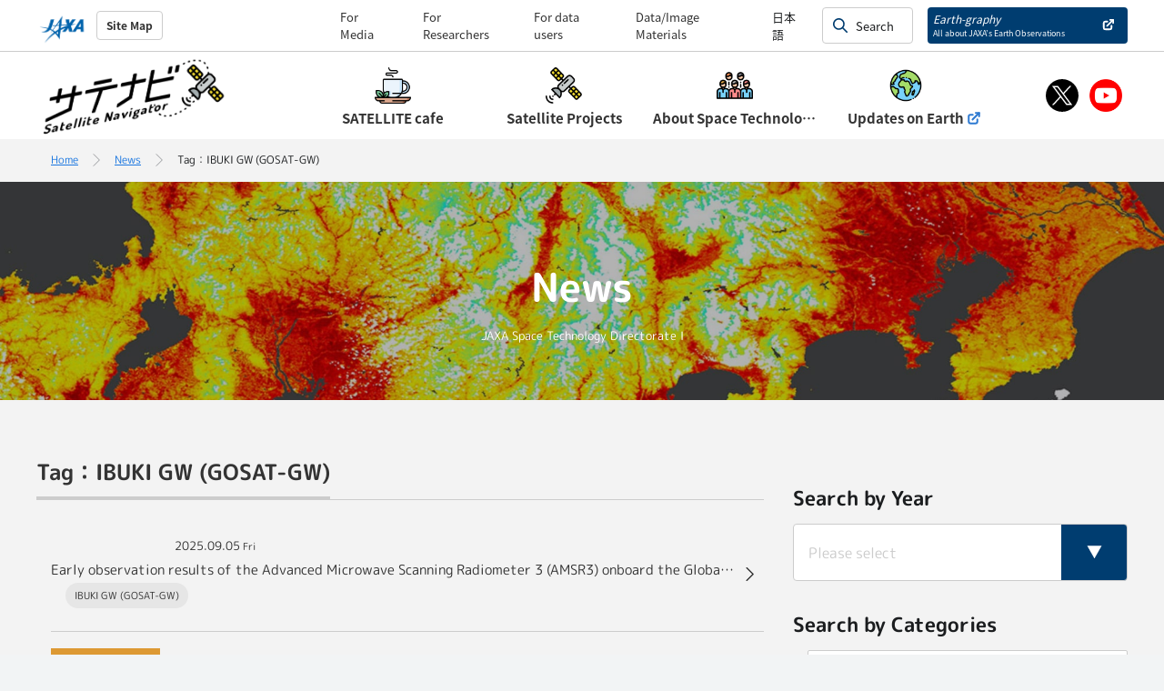

--- FILE ---
content_type: text/html
request_url: https://www.satnavi.jaxa.jp/en/news/news_tag/gosat-gw/index.html
body_size: 42161
content:
<!DOCTYPE html>
<html lang="en" class="no-js">
	<head>

		<meta charset="utf-8">
		<meta http-equiv="x-ua-compatible" content="ie=edge">
		<meta name="viewport" content="width=device-width, initial-scale=1, shrink-to-fit=no">

		<title>IBUKI GW (GOSAT-GW)  &#8211; JAXA Satellite Navigator / Space Technology Directorate I</title>

		<meta name="description" content="The JAXA Space Technology Directorate I has been working on the research, development, and utilization of satellite-based technologies for making the world to be more attractive.">

		<meta name="format-detection" content="telephone=no">

		<meta property="og:title" content="IBUKI GW (GOSAT-GW)  &#8211; JAXA Satellite Navigator / Space Technology Directorate I">
		<meta property="og:description" content="The JAXA Space Technology Directorate I has been working on the research, development, and utilization of satellite-based technologies for making the world to be more attractive.">
		<meta property="og:type" content="website">

		<meta property="og:url" content="https://www.satnavi.jaxa.jp/en/news/2025/09/05/11324/">

		<meta property="og:image" content="https://www.satnavi.jaxa.jp/en/wp-content/themes/SateNaviEnglish/assets/ogp.jpg">

		<meta property="og:site_name" content="JAXA Satellite Navigator / Space Technology Directorate I">
		<meta property="og:locale" content="ja_JP">
		<!--  Twitter用設定 -->
		<meta name="twitter:card" content="summary_large_image">
		<meta name="twitter:title" content="IBUKI GW (GOSAT-GW)  &#8211; JAXA Satellite Navigator / Space Technology Directorate I">
		<meta name="twitter:description" content="The JAXA Space Technology Directorate I has been working on the research, development, and utilization of satellite-based technologies for making the world to be more attractive.">

		<meta name="twitter:url" content="https://www.satnavi.jaxa.jp/en/news/2025/09/05/11324/">

		<meta name="twitter:image" content="https://www.satnavi.jaxa.jp/en/wp-content/themes/SateNaviEnglish/assets/ogp.jpg">

		<meta name="twitter:creator" content="@satellite_jaxa">

		<script>
			var url = location.href;
			document.querySelector('meta[property="og:url"]').setAttribute('content', url);
			document.querySelector('meta[name="twitter:url"]').setAttribute('content', url);
		</script>

		<!-- Favicon -->
			<link rel="icon" href="./../../../wp-content/themes/SateNaviEnglish/assets/favicon.ico" type="image/vnd.microsoft.icon">
			<link rel="apple-touch-icon" sizes="152x152" href="./../../../wp-content/themes/SateNaviEnglish/assets/apple-touch-icon.png">

		<!-- CSS -->
			<link rel="stylesheet" href="./../../../wp-content/themes/SateNaviEnglish/assets/css/style.css">
			<link rel="stylesheet" href="./../../../wp-content/themes/SateNaviEnglish/assets/css/add.css">
			<link rel="stylesheet" href="./../../../wp-content/themes/SateNaviEnglish/assets/css/static.css">
			<link rel="stylesheet" href="./../../../wp-content/themes/SateNaviEnglish/assets/css/eng.css">

		<!-- js -->
			<script src="./../../../wp-content/themes/SateNaviEnglish/assets/js/jquery-3.6.0.min.js"></script>

			<script src="./../../../wp-content/themes/SateNaviEnglish/assets/js/common.js"></script>
			<script src="./../../../wp-content/themes/SateNaviEnglish/assets/js/post.js"></script>
			<script src="./../../../wp-content/themes/SateNaviEnglish/assets/js/spmenu.js"></script>
			<script src="./../../../wp-content/themes/SateNaviEnglish/assets/js/satenavi.js"></script>
			<script src="./../../../wp-content/themes/SateNaviEnglish/assets/js/search.js"></script>
			<script src="./../../../wp-content/themes/SateNaviEnglish/assets/js/satelite.js"></script>
			<script src="./../../../wp-content/themes/SateNaviEnglish/assets/js/yearbox.js"></script>




	</head>

	<body id="page_sc">

		<script>
				function _js_(URL) {
					var el = document.createElement('script');
					el.src = URL;
					document.body.appendChild(el);
				}
				if ( document.domain == 'www.satnavi.jaxa.jp' ) {
					_js_('https://www.googletagmanager.com/gtag/js');
					window.dataLayer = window.dataLayer || [];
					function gtag(){dataLayer.push(arguments);}
					gtag('js', new Date());
					gtag('config', 'G-RF7K52461W');
					gtag('config', 'UA-201767012-3');
				}
		</script>

		<!-- loader -->
		<div id="loader" class="loader">
			<div class="loader_inner">
				<span class="loader_inner_item"></span>
			</div>
		</div>
		<!-- /loader -->

		<!-- page -->
		<div id="page" class="page">
			<header class="l-header" role="banner">
				<div class="header__top--wrapper">
					<div class="header__top">
						<div class="header__top--left">
							<a href="https://global.jaxa.jp/" target="_blank" rel="noopener">
								<img src="./../../../wp-content/themes/SateNaviEnglish/assets/img/sn/common/header_top_logo_.png" alt="Space Technology Directorate I">
							</a>
							<a href="./../../../contact/sitemap/index.html">Site Map</a>
						</div>
						<div class="header__top--right">
							<ul class="header__top--linklist">
								<li><a href="./../../../contact/media/index.html">For Media</a></li>
								<li><a href="./../../../contact/researcher/index.html">For Researchers</a></li>								
								<li><a href="./../../../contact/data-user/index.html">For data users</a></li>
								<li><a href="./../../../contact/education/index.html">Data/Image Materials</a></li>
								<li><span class="ChangeLanguage">日本語</span></li>
							</ul>
							<!-- <div class="header__top--fontsize">
								<button class="header__fontsize--Normal">A</button>
								<button class="header__fontsize--Big">A</button>
							</div> -->
							<div class="c-searchBox">
								<form id="cse-search-box" action="https://www.satnavi.jaxa.jp/en/search/" style="height: 100%;">
									<input type="hidden" name="cx" value="39a0f561272ca6f42">
									<input type="hidden" name="ie" value="UTF-8">
									<input type="text" name="q" size="31" id="headSearch" placeholder="Search">
									<div class="headSearchBtn">
										<input type="submit" name="sa" value="Search" style="padding: 0; border: none; opacity: 0;">
										<a style="display: none;" href="./../../../search/index.html"></a>
									</div>
								</form>
							</div>
							<div class="header__top--navBtn">
								<button>
									<a href="https://earth.jaxa.jp/en/" target="_blank" rel="noopener">
										Earth-graphy<br><small>All about JAXA’s Earth Observations</small>
									</a>
								</button>
							</div>
						</div>
					</div>
				</div>
				<div class="header__bottom">
					<div class="header__bottom--left">
						<a href="./../../../index.html">
							<img src="./../../../wp-content/themes/SateNaviEnglish/assets/img/sn/common/header_bottom_logo.png" alt="Satellite Navigator logo image">
						</a>
					</div>
					<div class="header__bottom--right">
						<nav id="navbar" class="navbar fixed-top">
							<ul>
								<li>
									<a href="./../../../satecafe/index.html" class="header__hoverItem" id="header__hoverItem--01"><span>SATELLITE cafe</span></a>
								</li>
								<li>
									<a href="./../../../project/index.html" class="header__hoverItem" id="header__hoverItem--02"><span>Satellite Projects</span></a>
								</li>
								<li>
									<a href="./../../../about/index.html" class="header__hoverItem" id="header__hoverItem--03"><span>About Space Technology Directorate Ⅰ</span></a>
								</li>
								<li>
									<a href="https://earth.jaxa.jp/en/earthview/" target="_blank" rel="noopener"><span>Updates on Earth</span></a>
								</li>
							</ul>
						</nav>
						<ul class="header__sns">
							<li>
								<a href="https://twitter.com/satellite_jaxa" target="_blank" rel="noopener">
									<img src="./../../../wp-content/themes/SateNaviEnglish/assets/img/eg/common/sns_tw.svg" alt="Twitter share button">
								</a>
							</li>
							<li>
								<a href="https://www.youtube.com/channel/UCQMItBB0MEEMqU0AZnxstdw" target="_blank" rel="noopener">
									<img src="./../../../wp-content/themes/SateNaviEnglish/assets/img/eg/common/sns_yt.svg" alt="Youtube share button">
								</a>
							</li>
						</ul>

					<div class="c-spmenu">
						<div class="c-spmenu__inner">
							<button id="navOpenBtnClose">
								<span></span><span></span>
								<p>menu</p>
							</button>
							<ul class="spmenu__linkBlock">
								<li class="spmenu__linkBlock--inner">
									<a href="./../../../index.html">Home</a>
								</li>
								<li class="spmenu__linkBlock--inner">
									<span class="spmenu--sp--acc">SATELLITE cafe</span>
									<ul>
										<li><a href="./../../../satecafe/index.html">SATELLITE cafe</a></li>
										<li><a href="./../../../satecafe/index.html#satecafeiLink02" class="spmenu__anchorLink01">Earth Watch</a></li>
										<li><a href="./../../../satecafe/index.html#satecafeiLink03" class="spmenu__anchorLink01">Learn about Satellites</a></li>
										<li><a href="./../../../satecafe/index.html#satecafeiLink04" class="spmenu__anchorLink01">Our Satellites</a></li>
									</ul>
								</li>
								<li class="spmenu__linkBlock--inner">
									<span class="spmenu--sp--acc">News</span>
									<ul>
										<li><a href="./../../index.html">News</a></li>
								<li><a href="./../../news_cat/
pressrelease		
								/index.html">
Press Release								</a></li>
								<li><a href="./../../news_cat/
update		
								/index.html">
Updates								</a></li>
								<li><a href="./../../news_cat/
notice		
								/index.html">
News								</a></li>
								<li><a href="./../../news_cat/
event		
								/index.html">
Event								</a></li>
									</ul>
								</li>
								<li class="spmenu__linkBlock--inner">
									<a href="https://earth.jaxa.jp/en/earthview/" target="_blank" rel="noopener"><span>Updates on Earth</span></a>
								</li>
								<li class="spmenu__linkBlock--inner">
									<span class="spmenu--sp--acc">Satellite Projects</span>
									<ul>
										<li><a href="./../../../project/index.html">Satellite Projects</a></li>
										<li><a href="./../../../project/index.html#projectAnchor01" class="spmenu__anchorLink02">What is the role of satellites?</a></li>
										<li><a href="./../../../project/index.html#projectAnchor02" class="spmenu__anchorLink02">All Missions</a></li>
										<li><a href="./../../../project/index.html#projectAnchor02" class="spmenu__anchorLink02">・Earth Observation Satellites</a></li>
										<li><a href="./../../../project/index.html#projectAnchor03" class="spmenu__anchorLink02">・Communication, Positioning and Engineering Test Satellites</a></li>
										<li><a href="./../../../project/index.html#projectAnchor04" class="spmenu__anchorLink02">・Operation Completed missions</a></li>
										<li><a href="./../../../story/index.html">Satellite Project Stories</a></li>
								<li><a href="./../../../story/index.html#storyAnchor01" class="spmenu__anchorLink03">
・Small Rooms of Satellites								</a></li>
									</ul>
								</li>
								<li class="spmenu__linkBlock--inner">
									<span class="spmenu--sp--acc">About Space Technology Directorate Ⅰ</span>
									<ul>
										<li><a href="./../../../about/index.html" class="spmenu__anchorLink04">About Us</a></li>
										<!--<li><a href="
./about/#postLinkNumber1
										" class="spmenu__anchorLink04">Greetings from the Director General</a></li>-->
										<li><a href="./../../../about/index.html#postLinkNumber2" class="spmenu__anchorLink04">Organization</a></li>
										<li><a href="./../../../about/index.html#postLinkNumber3" class="spmenu__anchorLink04">Field Centers (Tour and Exhibits)</a></li>
									</ul>
								</li>
								<li class="spmenu__linkBlock--inner">
									<span class="spmenu--sp--acc">Contact JAXA</span>
									<ul>										
										<li><a href="./../../../contact/media/index.html">For Media</a></li>
										<li><a href="./../../../contact/researcher/index.html">For Researchers</a></li>											
										<li><a href="./../../../contact/data-user/index.html">For data users</a></li>
										<li><a href="./../../../contact/education/index.html">Data/Image Materials</a></li>
										<li><a href="https://www.satnavi.jaxa.jp/en/about/">Visitors Guide</a></li>
									</ul>
								</li>
							</ul>

							<ul class="spmenu--linklist">
								<li><a href="./../../../contact/media/index.html">For Media</a></li>
								<li><a href="./../../../contact/researcher/index.html">For Researchers</a></li>
								<li><a href="./../../../contact/data-user/index.html">For data users</a></li>
								<li><a href="./../../../contact/education/index.html">Data/Image Materials</a></li>
								<li><span class="ChangeLanguage">日本語</span></li>
							</ul>

							<div class="spmenu--utilityBlock">
								<div class="spmenu--fontsize">
									<button class="header__fontsize--Normal">A</button>
									<button class="header__fontsize--Big">A</button>
								</div>
								<div class="c-searchBox">
									<form id="cse-search-box" action="https://www.satnavi.jaxa.jp/en/search/" style="height: 100%;">
										<input type="hidden" name="cx" value="39a0f561272ca6f42">
										<input type="hidden" name="ie" value="UTF-8">
										<input type="text" name="q" size="31" id="headSearch" placeholder="Search">
										<div class="headSearchBtn">
											<input type="submit" name="sa" value="Search" style="padding: 0; border: none; opacity: 0;">
										</div>
									</form>
								</div>
							</div>

							<div class="spmenu--navBtn">
								<button>
									<a href="https://earth.jaxa.jp/" target="_blank" rel="noopener">
										Earth-graphy<br><small>All about JAXA’s Earth Observations</small>
									</a>
								</button>
							</div>

							<div class="spmenu-snsArea">
								<ul>
									<li>
										<a href="https://twitter.com/satellite_jaxa" target="_blank" rel="noopener">
											<img src="./../../../wp-content/themes/SateNaviEnglish/assets/img/eg/common/sns_tw.svg" alt="For Twitter button">
										</a>
									</li>
									<li>
										<a href="https://www.youtube.com/channel/UCQMItBB0MEEMqU0AZnxstdw" target="_blank" rel="noopener">
											<img src="./../../../wp-content/themes/SateNaviEnglish/assets/img/eg/common/sns_yt.svg" alt="For Youtube button">
										</a>
									</li>
								</ul>
							</div>

							<div class="spmenu-share">
								<p>Share</p>
								<ul>
									<li class="spmenu-share__li">
										<a href="https://social-plugins.line.me/lineit/share?url=JSLINELINKHERE" target="_blank" rel="noopener" class="js-lineLinkInsert">LINE
</a>
									</li>
									<li class="spmenu-share__tw">
										<a href="https://twitter.com/intent/tweet?
text=IBUKI GW (GOSAT-GW)  &#8211; JAXA Satellite Navigator / Space Technology Directorate I&url=JSTWITTERLINKHERE" target="_blank" rel="noopener" class="js-twitterLinkInsert">X</a>
									</li>
								</ul>
							</div>
						</div>
					</div>

						<button id="navOpenBtn">
							<span></span><span></span>
							<p>menu</p>
						</button>
					</div>
				
				</div>
				<div class="header__slide">
					<div class="header__slideContent" id="header__slideContent--01">
						<div class="header__slideContent--left">
<img src="./../../../wp-content/themes/SateNaviEnglish/assets/img/sn/common/header__slideImg01.jpg" alt="SATELLITE cafe image picture">
						</div>
						<div class="header__slideContent--right">
							<ul>
								<li><a href="./../../../satecafe/index.html">SATELLITE cafe</a></li>
								<li><a href="./../../../satecafe/index.html#satecafeiLink02">Earth Watch</a></li>
								<li><a href="./../../../satecafe/index.html#satecafeiLink03">Learn about Satellites</a></li>
								<li><a href="./../../../satecafe/index.html#satecafeiLink04">Our Satellites</a></li>
							</ul>
						</div>
					</div>
					<div class="header__slideContent" id="header__slideContent--02">
						<div class="header__slideContent--left">
<img src="./../../../wp-content/themes/SateNaviEnglish/assets/img/sn/common/header__slideImg02.jpg" alt="Satellite Projects image picture">
						</div>
						<div class="header__slideContent--right">
							<ul>
								<li><a href="./../../../project/index.html">Satellite Projects</a></li>
								<li><a href="./../../../project/index.html#projectAnchor01">All Missions</a></li>
								<li><a href="./../../../project/index.html#projectAnchor02">・Earth Observation Satellites</a></li>
								<li><a href="./../../../project/index.html#projectAnchor03">・Communication, Positioning and Engineering Test Satellites</a></li>
								<li><a href="./../../../project/index.html#projectAnchor04">・Operation Completed missions</a></li>
								<li><a href="./../../../story/index.html">Satellite Project Stories</a></li>
								<li><a href="./../../../story/index.html#storyAnchor01" class="spmenu__anchorLink03">
・Small Rooms of Satellites								</a></li>
							</ul>
						</div>
					</div>
					<div class="header__slideContent" id="header__slideContent--03">
						<div class="header__slideContent--left">
<img src="./../../../wp-content/themes/SateNaviEnglish/assets/img/sn/common/header__slideImg03.jpg" alt="About Space Technology Directorate Ⅰ image picture">
						</div>
						<div class="header__slideContent--right">
							<ul>
								<li><a href="./../../../about/index.html">About Us</a></li>
								<!--<li><a href="
./about/#postLinkNumber1
								">Greetings from the Director General</a></li>-->
								<li><a href="./../../../about/index.html#postLinkNumber2">Organization</a></li>
								<li><a href="./../../../about/index.html#postLinkNumber3">Field Centers (Tour and Exhibits)</a></li>
							</ul>
						</div>
					</div>
				</div>
			</header>

			<main class="main" role="main">
				<section class="sec breadcrumb">
					<div class="container">
						<ul class="breadcrumb__inner">
							<li><a href="./../../../index.html">Home</a></li>

	<li><a href="./../../index.html">News</a></li>
	<li><span>Tag：IBUKI GW (GOSAT-GW)</span></li>

						</ul>
					</div>
				</section>

				<section class="sec archiveMV archiveMV--news">
					<div class="container">
						<div class="archiveMV__inner">
							<h1>News</h1>
							<p>
								JAXA Space Technology Directorate I
							</p>
						</div>
					</div>
				</section>

				<section class="sec archiveNewer">
					<div class="container">
						<div class="search__left">
							<h2><span>
Tag：IBUKI GW (GOSAT-GW)							</span></h2>

							<ul class="search__content">
								<li>
									<a href="https://global.jaxa.jp/press/2025/09/20250905-1_e.html" target="_blank" rel="noopener">

									<div class="search__content--txt">
										<span class="search__cat" style="background-color:
									;">
										</span>
										<span class="search__date">2025.09.05<small> Fri</small></span>
										<span class="search__ttl">
Early observation results of the Advanced Microwave Scanning Radiometer 3 (AMSR3) onboard the Global Observing SATellite for Greenhouse gases and Water cycle “IBUKI GW” (GOSAT-GW)										</span>
										<ul class="search__tag c-tag">
<li><p>IBUKI GW (GOSAT-GW)</p></li>										</ul>
									</div>
</a>

	<a href="./../../2025/09/05/11324/index.html" style="display: none;"></a>

								</li>
								<li>
									<a href="https://global.jaxa.jp/press/2025/07/20250701-1_e.html" target="_blank" rel="noopener">

									<div class="search__content--txt">
										<span class="search__cat" style="background-color:
#dd9933									;">
Press Release										</span>
										<span class="search__date">2025.07.01<small> Tue</small></span>
										<span class="search__ttl">
Completion of Critical Operation Phase, Global Observing SATellite for Greenhouse gases and Water cycle &#8220;IBUKI GW&#8221; (GOSAT-GW)										</span>
										<ul class="search__tag c-tag">
<li><p>IBUKI GW (GOSAT-GW)</p></li>										</ul>
									</div>
</a>

	<a href="./../../2025/07/01/10791/index.html" style="display: none;"></a>

								</li>
								<li>
									<a href="./../../2025/06/30/10788/index.html">

									<div class="search__content--txt">
										<span class="search__cat" style="background-color:
#1e73be									;">
News										</span>
										<span class="search__date">2025.06.30<small> Mon</small></span>
										<span class="search__ttl">
Images of &#8220;IBUKI GW&#8221; (GOSAT-GW) AMSR3 Initial Run-up										</span>
										<ul class="search__tag c-tag">
<li><p>IBUKI GW (GOSAT-GW)</p></li>										</ul>
									</div>
</a>


								</li>
								<li>
									<a href="./../../2025/06/30/10784/index.html">

									<div class="search__content--txt">
										<span class="search__cat" style="background-color:
#1e73be									;">
News										</span>
										<span class="search__date">2025.06.30<small> Mon</small></span>
										<span class="search__ttl">
Images of &#8220;IBUKI GW&#8221; (GOSAT-GW) AMSR3 Antenna Deployment										</span>
										<ul class="search__tag c-tag">
<li><p>IBUKI GW (GOSAT-GW)</p></li>										</ul>
									</div>
</a>


								</li>
								<li>
									<a href="./../../2025/06/30/11178/index.html">

									<div class="search__content--txt">
										<span class="search__cat" style="background-color:
#1e73be									;">
News										</span>
										<span class="search__date">2025.06.30<small> Mon</small></span>
										<span class="search__ttl">
Change in &#8220;IBUKI GW&#8221; (GOSAT-GW) AMSR3 Antenna Deployment Schedule										</span>
										<ul class="search__tag c-tag">
<li><p>IBUKI GW (GOSAT-GW)</p></li>										</ul>
									</div>
</a>


								</li>
								<li>
									<a href="./../../2025/06/29/10781/index.html">

									<div class="search__content--txt">
										<span class="search__cat" style="background-color:
#1e73be									;">
News										</span>
										<span class="search__date">2025.06.29<small> Sun</small></span>
										<span class="search__ttl">
Images of &#8220;IBUKI GW&#8221; (GOSAT-GW) Solar Array Paddles Deployment										</span>
										<ul class="search__tag c-tag">
<li><p>IBUKI GW (GOSAT-GW)</p></li>										</ul>
									</div>
</a>


								</li>
								<li>
									<a href="https://global.jaxa.jp/press/2025/06/20250629-1_e.html" target="_blank" rel="noopener">

									<div class="search__content--txt">
										<span class="search__cat" style="background-color:
#dd9933									;">
Press Release										</span>
										<span class="search__date">2025.06.29<small> Sun</small></span>
										<span class="search__ttl">
Status of Global Observing SATellite for Greenhouse gases and Water cycle &#8220;IBUKI GW&#8221; (GOSAT-GW)										</span>
										<ul class="search__tag c-tag">
<li><p>IBUKI GW (GOSAT-GW)</p></li>										</ul>
									</div>
</a>

	<a href="./../../2025/06/29/10780/index.html" style="display: none;"></a>

								</li>
								<li>
									<a href="https://global.jaxa.jp/press/2025/06/20250627-1_e.html" target="_blank" rel="noopener">

									<div class="search__content--txt">
										<span class="search__cat" style="background-color:
#dd9933									;">
Press Release										</span>
										<span class="search__date">2025.06.27<small> Fri</small></span>
										<span class="search__ttl">
Launch Time and Launch window of the Global Observing SATellite for Greenhouse gases and Water cycle (GOSAT-GW) (Japanese Only)										</span>
										<ul class="search__tag c-tag">
<li><p>IBUKI GW (GOSAT-GW)</p></li>										</ul>
									</div>
</a>

	<a href="./../../2025/06/27/launch-time-and-launch-window-of-the-global-observing-satellite-for-greenhouse-gases-and-water-cycle-gosat-gw-japanese-only/index.html" style="display: none;"></a>

								</li>
								<li>
									<a href="https://global.jaxa.jp/press/2025/06/20250624-1_e.html" target="_blank" rel="noopener">

									<div class="search__content--txt">
										<span class="search__cat" style="background-color:
#dd9933									;">
Press Release										</span>
										<span class="search__date">2025.06.24<small> Tue</small></span>
										<span class="search__ttl">
Launch Schedule of the Global Observing SATellite for Greenhouse gases and Water cycle (GOSAT-GW)[Rescheduled] (Japanese Only)										</span>
										<ul class="search__tag c-tag">
<li><p>IBUKI GW (GOSAT-GW)</p></li>										</ul>
									</div>
</a>

	<a href="./../../2025/06/24/11150/index.html" style="display: none;"></a>

								</li>
								<li>
									<a href="https://global.jaxa.jp/press/2025/06/20250619-1_e.html" target="_blank" rel="noopener">

									<div class="search__content--txt">
										<span class="search__cat" style="background-color:
#dd9933									;">
Press Release										</span>
										<span class="search__date">2025.06.19<small> Thu</small></span>
										<span class="search__ttl">
Launch Postponement of the Global Observing SATellite for Greenhouse gases and Water cycle (GOSAT-GW) (Japanese Only)										</span>
										<ul class="search__tag c-tag">
<li><p>IBUKI GW (GOSAT-GW)</p></li>										</ul>
									</div>
</a>

	<a href="./../../2025/06/19/11098/index.html" style="display: none;"></a>

								</li>
							</ul>

<div class="c-pager">
<ul>
<li>1</li>
<li><a href="./page/2/index.html">2</a></li>
</ul>
</div>

						</div>


						<div class="search__right">
							<div class="search__content">
								<h4>Search by Year</h4>
<a class="archive__year--content" style="display: none;" href="./../../2025/index.html">2025</a><a class="archive__year--content" style="display: none;" href="./../../2024/index.html">2024</a><a class="archive__year--content" style="display: none;" href="./../../2023/index.html">2023</a><a class="archive__year--content" style="display: none;" href="./../../2022/index.html">2022</a><a class="archive__year--content" style="display: none;" href="./../../2021/index.html">2021</a><a class="archive__year--content" style="display: none;" href="./../../2020/index.html">2020</a><a class="archive__year--content" style="display: none;" href="./../../2019/index.html">2019</a><a class="archive__year--content" style="display: none;" href="./../../2018/index.html">2018</a><a class="archive__year--content" style="display: none;" href="./../../2017/index.html">2017</a><a class="archive__year--content" style="display: none;" href="./../../2016/index.html">2016</a>								<select id="archive__year--target" required onchange="location.href=value;">
									<option value="" selected>
										Please select
									</option>
								</select>
								<h4>Search by Categories</h4>

								<ul class="search__cat">
									<li>
										<a href="./../../news_cat/pressrelease/index.html">
											<p>
Press Release											</p>
										</a>
									</li>
									<li>
										<a href="./../../news_cat/update/index.html">
											<p>
Updates											</p>
										</a>
									</li>
									<li>
										<a href="./../../news_cat/notice/index.html">
											<p>
News											</p>
										</a>
									</li>
									<li>
										<a href="./../../news_cat/event/index.html">
											<p>
Event											</p>
										</a>
									</li>
								</ul>

								<h4>Tags</h4>
								<ul class="search__tag c-tag" id="tagSlugCheck">
									<li>
										<a href="./../agreement/index.html">
											<p>#Agreement</p>
										</a>
									</li>
									<li>
										<a href="./../application/index.html">
											<p>#Application</p>
										</a>
									</li>
									<li>
										<a href="./../award/index.html">
											<p>#Award</p>
										</a>
									</li>
									<li>
										<a href="./../climate/index.html">
											<p>#Climate</p>
										</a>
									</li>
									<li>
										<a href="./../alos/index.html">
											<p>#DAICHI (ALOS)</p>
										</a>
									</li>
									<li>
										<a href="./../alos-2/index.html">
											<p>#DAICHI-2 (ALOS-2)</p>
										</a>
									</li>
									<li>
										<a href="./../alos-3/index.html">
											<p>#DAICHI-3 (ALOS-3)</p>
										</a>
									</li>
									<li>
										<a href="./../alos-4/index.html">
											<p>#DAICHI-4 (ALOS-4)</p>
										</a>
									</li>
									<li>
										<a href="./../disaster/index.html">
											<p>#Disaster Management</p>
										</a>
									</li>
									<li>
										<a href="./../earthcare/index.html">
											<p>#EarthCARE/CPR</p>
										</a>
									</li>
									<li>
										<a href="./../education/index.html">
											<p>#Education</p>
										</a>
									</li>
									<li>
										<a href="./../gpm/index.html">
											<p>#GPM/DPR</p>
										</a>
									</li>
									<li>
										<a href="./../himawari/index.html">
											<p>#HIMAWARI</p>
										</a>
									</li>
									<li>
										<a href="./../gosat/index.html">
											<p>#IBUKI (GOSAT)</p>
										</a>
									</li>
									<li>
										<a href="./index.html">
											<p>#IBUKI GW (GOSAT-GW)</p>
										</a>
									</li>
									<li>
										<a href="./../gosat-2/index.html">
											<p>#IBUKI-2 (GOSAT-2)</p>
										</a>
									</li>
									<li>
										<a href="./../winds/index.html">
											<p>#KIZUNA (WINDS)</p>
										</a>
									</li>
									<li>
										<a href="./../gcom-c/index.html">
											<p>#SHIKISAI (GCOM-C)</p>
										</a>
									</li>
									<li>
										<a href="./../gcom-w/index.html">
											<p>#SHIZUKU (GCOM-W)</p>
										</a>
									</li>
									<li>
										<a href="./../visit/index.html">
											<p>#Tour and Exhibits</p>
										</a>
									</li>
									<li>
										<a href="./../slats/index.html">
											<p>#TSUBAME (SLATS)</p>
										</a>
									</li>
								</ul>
							</div>
						</div>
					</div>
				</section>

				<section class="c-snsArea">
					<div class="container">
						<div class="c-snsArea--inner">
							<h2>Stay Connected</h2>
							<div class="c-snsArea--content">
								<div class="c-snsArea--2block">
									<div class="c-snsArea--content--left">
										<div class="c-snsArea--content--inner">
											<div class="c-snsArea--content--top">
												<div id="twitter--embedded--checker">
													<a class="twitter-timeline" href="https://twitter.com/satellite_jaxa?ref_src=twsrc%5Etfw">Tweets by JAXA_jp</a>
													<script async src="https://platform.twitter.com/widgets.js" charset="utf-8"></script>
												</div>
											</div>
											<div class="c-snsArea--content--bottom">
												<a href="https://twitter.com/satellite_jaxa" target="_blank" rel="noopener">@satellite_jaxa</a>
											</div>
										</div>
									</div>
									<div class="c-snsArea--content--right">
										<div class="c-snsArea--content--inner">
											<div class="c-snsArea--content--top">
												<iframe src="https://www.youtube.com/embed/_t-U_i7VTjM" title="YouTube video player" frameborder="0" allow="accelerometer; autoplay; clipboard-write; encrypted-media; gyroscope; picture-in-picture" allowfullscreen></iframe>
											</div>
											<div class="c-snsArea--content--bottom">
												<a href="https://www.youtube.com/channel/UCQMItBB0MEEMqU0AZnxstdw" target="_blank" rel="noopener">Satellite Navigator Channel</a>
											</div>
										</div>
									</div>
								</div>
								<ul class="c-snsArea--snsList">
									<li>
										<a href="https://twitter.com/satellite_jaxa" target="_blank" rel="noopener"><img src="./../../../wp-content/themes/SateNaviEnglish/assets/img/sn/common/sns_tw.svg" alt="For Twitter button"></a>
									</li>
									<li>
										<a href="https://www.youtube.com/channel/UCQMItBB0MEEMqU0AZnxstdw" target="_blank" rel="noopener"><img src="./../../../wp-content/themes/SateNaviEnglish/assets/img/sn/common/sns_yt.svg" alt="For Youtube button"></a>
									</li>
								</ul>
							</div>
						</div>
					</div>
				</section>
			</main>

			<div id="pagetop__btn">
				<div class="pagetop__btn--inner">
					<img src="./../../../wp-content/themes/SateNaviEnglish/assets/img/sn/common/page_top.png" alt="For page top">
				</div>
			</div>

			<footer class="l-footer" role="contentinfo">
				<div class="footer__linkarea">
					<div class="footer__linkarea--inner">
						<div class="footer__linkarea--child">
							<div class="footer__linkarea--padding footer__linkarea--padding01">
								<div class="footer__linkarea--child__inner">
									<h4 style="margin-bottom: 72px;">For Researchers</h4>
									<button class="c-btn-sn">
										<a href="./../../../contact/researcher/index.html">More Details</a>
									</button>
								</div>
							</div>
						</div>
						<div class="footer__linkarea--child">
							<div class="footer__linkarea--padding">
								<div class="footer__linkarea--child__inner">
									<h4 style="margin-bottom: 72px;">Data Access <br class="visible-sp">and Contact </h4>
											<button class="c-btn-sn">
										<a href="./../../../contact/data-user/index.html">More Details</a>
									</button>
								</div>
							</div>
						</div>
					</div>
				</div>

				<div class="container">
					<div class="footer__top">
						<div class="footerLogo">
							<a href="./../../../index.html"><img src="./../../../wp-content/themes/SateNaviEnglish/assets/img/sn/common/footer_logo.svg" alt="Satellite Navigator logo image"></a>
						</div>
						<ul class="footer__linkBlock visible-onlypc">
							<li class="footer__linkBlock--inner">
								<a href="./../../../index.html">Home</a>
							</li>
							<li class="footer__linkBlock--inner">
								<a href="./../../../satecafe/index.html">SATELLITE cafe</a>
								<ul>
									<li>
										<a href="./../../../satecafe/index.html#satecafeiLink02">Earth Watch</a>
									</li>
									<li><a href="./../../../satecafe/index.html#satecafeiLink03">Learn about Satellites</a></li>
									<li><a href="./../../../satecafe/index.html#satecafeiLink04">Our Satellites</a></li>
								</ul>
							</li>
						</ul>
						<ul class="footer__linkBlock visible-onlypc">
							<li class="footer__linkBlock--inner">
								<a href="./../../index.html">News</a>
								<ul>
								<li><a href="./../../news_cat/
pressrelease		
								/index.html">
Press Release								</a></li>
								<li><a href="./../../news_cat/
update		
								/index.html">
Updates								</a></li>
								<li><a href="./../../news_cat/
notice		
								/index.html">
News								</a></li>
								<li><a href="./../../news_cat/
event		
								/index.html">
Event								</a></li>
								</ul>
							</li>
							<li class="footer__linkBlock--inner">
								<a href="https://earth.jaxa.jp/en/earthview/" target="_blank" rel="noopener"><span>Updates on Earth</span></a>
							</li>
						</ul>
						<ul class="footer__linkBlock visible-onlypc">
							<li class="footer__linkBlock--inner">
								<a href="./../../../project/index.html">Satellite Projects</a>
								<ul>
									<li><a href="./../../../project/index.html#projectAnchor01">What is the role of satellites?</a></li>
									<li>
										<a href="./../../../project/index.html#projectAnchor02">All Missions</a>
									</li>
									<li>
										<a href="./../../../project/index.html#projectAnchor02">　・Earth Observation Satellites</a>
									</li>
									<li>
										<a href="./../../../project/index.html#projectAnchor03">　・Communication, Positioning and Engineering Test Satellites</a>
									</li>
									<li>
										<a href="./../../../project/index.html#projectAnchor04">　・Operation Completed missions</a>
									</li>
									<li>
										<a href="./../../../story/index.html">Satellite Project Stories</a>
									</li>
								<li><a href="./../../../story/index.html#storyAnchor01">
　・Small Rooms of Satellites								</a></li>
								</ul>
							</li>
						</ul>
						<ul class="footer__linkBlock visible-onlypc">
							<li class="footer__linkBlock--inner">
								<a href="./../../../about/index.html">About Space Technology Directorate Ⅰ</a>
								<ul>
									<!--<li><a href="
./about/#postLinkNumber1
									">Greetings from the Director General</a></li>-->
									<li><a href="./../../../about/index.html#postLinkNumber2">Organization</a></li>
									<li><a href="./../../../about/index.html#postLinkNumber3">Field Centers (Tour and Exhibits)</a></li>
								</ul>
							</li>
							<li class="footer__linkBlock--inner">
								<a href="./../../../contact/index.html">Contact JAXA</a>
								<ul>
									<li><a href="./../../../contact/media/index.html">For Media</a></li>
									<li><a href="./../../../contact/researcher/index.html">For Researchers</a></li>								
									<li><a href="./../../../contact/data-user/index.html">For data users</a></li>
									<li><a href="./../../../contact/education/index.html">Data/Image Materials</a></li>
									<li><a href="https://www.satnavi.jaxa.jp/en/about/">Visitors Guide</a></li>
								</ul>
							</li>
						</ul>

						<ul class="spmenu__linkBlock visible-withoutpc">
								<li class="spmenu__linkBlock--inner">
									<a href="./../../../index.html">Home</a>
								</li>
								<li class="spmenu__linkBlock--inner">
									<span class="spmenu--sp--acc">SATELLITE cafe</span>
									<ul>
										<li><a href="./../../../satecafe/index.html">SATELLITE cafe</a></li>
										<li><a href="./../../../satecafe/index.html#satecafeiLink02">Earth Watch</a></li>
										<li><a href="./../../../satecafe/index.html#satecafeiLink03">Learn about Satellites</a></li>
										<li><a href="./../../../satecafe/index.html#satecafeiLink04">Our Satellites</a></li>
									</ul>
								</li>
								<li class="spmenu__linkBlock--inner">
									<span class="spmenu--sp--acc">News</span>
									<ul>
										<li><a href="./../../index.html">News</a></li>
								<li><a href="./../../news_cat/
pressrelease		
								/index.html">
Press Release								</a></li>
								<li><a href="./../../news_cat/
update		
								/index.html">
Updates								</a></li>
								<li><a href="./../../news_cat/
notice		
								/index.html">
News								</a></li>
								<li><a href="./../../news_cat/
event		
								/index.html">
Event								</a></li>
									</ul>
								</li>
								<li class="spmenu__linkBlock--inner">
									<a href="https://earth.jaxa.jp/en/earthview/" target="_blank" rel="noopener"><span>Updates on Earth</span></a>
								</li>
								<li class="spmenu__linkBlock--inner">
									<span class="spmenu--sp--acc">Satellite Projects</span>
									<ul>
										<li><a href="./../../../project/index.html">Satellite Projects</a></li>
										<li><a href="./../../../project/index.html#projectAnchor01">What is the role of satellites?</a></li>
										<li><a href="./../../../project/index.html#projectAnchor02">All Missions</a></li>
										<li><a href="./../../../project/index.html#projectAnchor02">・Earth Observation Satellites</a></li>
										<li><a href="./../../../project/index.html#projectAnchor03">・Communication, Positioning and Engineering Test Satellites</a></li>
										<li><a href="./../../../project/index.html#projectAnchor04">・Operation Completed missions</a></li>
										<li><a href="./../../../story/index.html">Satellite Project Stories</a></li>
								<li><a href="./../../../story/index.html#storyAnchor01">
・Small Rooms of Satellites								</a></li>
									</ul>
								</li>
								<li class="spmenu__linkBlock--inner">
									<span class="spmenu--sp--acc">About Space Technology Directorate Ⅰ</span>
									<ul>
										<li><a href="./../../../about/index.html">About Us</a></li>
										<!--<li><a href="
./about/#postLinkNumber1
										">Greetings from the Director General</a></li>-->
										<li><a href="./../../../about/index.html#postLinkNumber2">Organization</a></li>
										<li><a href="./../../../about/index.html#postLinkNumber3">Field Centers (Tour and Exhibits)</a></li>
									</ul>
								</li>
								<li class="spmenu__linkBlock--inner">
									<span class="spmenu--sp--acc">Contact JAXA</span>
									<ul>										
										<li><a href="./../../../contact/media/index.html">For Media</a></li>
										<li><a href="./../../../contact/researcher/index.html">For Researchers</a></li>																		
										<li><a href="./../../../contact/data-user/index.html">For data users</a></li>
										<li><a href="./../../../contact/education/index.html">Data/Image Materials</a></li>
										<li><a href="https://www.satnavi.jaxa.jp/en/about/">Visitors Guide</a></li>
									</ul>
								</li>
							</ul>

					</div>
					<ul class="footer__banner">
						<li>
							<a href="https://global.jaxa.jp/" target="_blank" rel="noopener"><img src="./../../../wp-content/themes/SateNaviEnglish/assets/img/sn/common/footer_banner_jaxa.svg" alt="For Space Technology Directorate I"></a>
						</li>
						<li>
							<a href="https://earth.jaxa.jp/en/" target="_blank" rel="noopener"><img src="./../../../wp-content/themes/SateNaviEnglish/assets/img/sn/common/footer_banner_eg.svg" alt="For Space Technology Directorate I Earth-graphy"></a>
						</li>
					</ul>
					<ul class="footer__bottom">
						<li>
							<a href="https://global.jaxa.jp/policy.html" target="_blank" rel="noopener">Site Policy, Term of Use</a>
						</li>
						<li>
							<a href="./../../../contact/media/index.html#contact__media__anchor">Media Usage Guidelines</a>
						</li>
						<li><span class="ChangeLanguage">日本語</span></li>
					</ul>

					<p class="copylight">
						<small>&copy; 2003 Japan Aerospace Exploration
							Agency</small>
					</p>
				</div>
			</footer>

			<a id="scrollTop" class="scrollTop" href="#page"></a>
		</div>
		<!-- /.page -->

		<!-- JS -->
		<!-- <script src="./wp-content/themes/SateNaviEnglish/assets/js/common.js"></script> -->
		<script src="./../../../wp-content/themes/SateNaviEnglish/assets/js/slick/slick.min.js"></script>

		<!-- TODO アナリティクス指定のものあれば -->
	</body>
</html>

--- FILE ---
content_type: text/css
request_url: https://www.satnavi.jaxa.jp/en/wp-content/themes/SateNaviEnglish/assets/css/add.css
body_size: 57380
content:
@charset "UTF-8";

/* @font-face {
  font-family: 'Noto Sans JP';
  src: url('./../fonts/Noto_Sans_JP/NotoSansJP-Black.otf') format("woff"),
  url('./../fonts/Noto_Sans_JP/NotoSansJP-Bold.otf') format("woff"),
  url('./../fonts/Noto_Sans_JP/NotoSansJP-Light.otf') format("woff"),
  url('./../fonts/Noto_Sans_JP/NotoSansJP-Medium.otf') format("woff"),
  url('./../fonts/Noto_Sans_JP/NotoSansJP-Regular.otf') format("woff"),
  url('./../fonts/Noto_Sans_JP/NotoSansJP-Thin.otf') format("woff");
} */
@font-face {
  font-family: "Noto Sans JP";
  src: url("./../fonts/Noto_Sans_JP/NotoSansJP-Black.otf") format("woff");
  font-weight: black;
  font-style: normal;
}
@font-face {
  font-family: "Noto Sans JP";
  src: url("./../fonts/Noto_Sans_JP/NotoSansJP-Bold.otf") format("woff");
  font-weight: bold;
  font-style: normal;
}
@font-face {
  font-family: "Noto Sans JP";
  src: url("./../fonts/Noto_Sans_JP/NotoSansJP-Light.otf") format("woff");
  font-weight: light;
  font-style: normal;
}
@font-face {
  font-family: "Noto Sans JP";
  src: url("./../fonts/Noto_Sans_JP/NotoSansJP-Medium.otf") format("woff");
  font-weight: medium;
  font-style: normal;
}
@font-face {
  font-family: "Noto Sans JP";
  src: url("./../fonts/Noto_Sans_JP/NotoSansJP-Regular.otf") format("woff");
  font-weight: regular;
  font-style: normal;
}
/* @font-face {
  font-family: 'Noto Sans JP';
  src: url('./../fonts/Noto_Sans_JP/NotoSansJP-Thin.otf') format("woff");
  font-weight: thin;
  font-style: normal;
} */

/* @font-face {
  font-family: 'M PLUS Rounded 1c';
  src: url('./../fonts/M_PLUS_Rounded_1c/MPLUSRounded1c-Black.woff') format("woff"),
  url('./../fonts/M_PLUS_Rounded_1c/MPLUSRounded1c-Bold.woff') format("woff"),
  url('./../fonts/M_PLUS_Rounded_1c/MPLUSRounded1c-ExtraBold.woff') format("woff"),
  url('./../fonts/M_PLUS_Rounded_1c/MPLUSRounded1c-Light.woff') format("woff"),
  url('./../fonts/M_PLUS_Rounded_1c/MPLUSRounded1c-Medium.woff') format("woff"),
  url('./../fonts/M_PLUS_Rounded_1c/MPLUSRounded1c-Regular.woff') format("woff"),
  url('./../fonts/M_PLUS_Rounded_1c/MPLUSRounded1c-Thin.woff') format("woff");
} */
@font-face {
  font-family: "M PLUS Rounded 1c";
  src: url("./../fonts/M_PLUS_Rounded_1c/MPLUSRounded1c-Black.woff")
    format("woff");
  font-weight: black;
  font-style: normal;
}
@font-face {
  font-family: "M PLUS Rounded 1c";
  src: url("./../fonts/M_PLUS_Rounded_1c/MPLUSRounded1c-Bold.woff") format("woff");
  font-weight: Bold;
  font-style: normal;
}
@font-face {
  font-family: "M PLUS Rounded 1c";
  src: url("./../fonts/M_PLUS_Rounded_1c/MPLUSRounded1c-ExtraBold.woff")
    format("woff");
  font-weight: ExtraBold;
  font-style: normal;
}
@font-face {
  font-family: "M PLUS Rounded 1c";
  src: url("./../fonts/M_PLUS_Rounded_1c/MPLUSRounded1c-Light.woff")
    format("woff");
  font-weight: light;
  font-style: normal;
}
@font-face {
  font-family: "M PLUS Rounded 1c";
  src: url("./../fonts/M_PLUS_Rounded_1c/MPLUSRounded1c-Medium.woff")
    format("woff");
  font-weight: medium;
  font-style: normal;
}
@font-face {
  font-family: "M PLUS Rounded 1c";
  src: url("./../fonts/M_PLUS_Rounded_1c/MPLUSRounded1c-Regular.woff")
    format("woff");
  font-weight: regular;
  font-style: normal;
}
/* @font-face {
  font-family: 'M PLUS Rounded 1c';
  src: url('./../fonts/M_PLUS_Rounded_1c/MPLUSRounded1c-Thin.woff') format("woff");
  font-weight: thin;
  font-style: normal;
} */

/**/
/**/
/**/
/**/
/**/

*::after {
  scroll-behavior: unset !important;
}
*,
*::before,
*::after {
  scroll-behavior: unset !important;
}

.sec03__slider--content:focus {
  outline: none;
}

/**/
/**/
/**/
/**/
/**/

.topSec04__txt {
  display: none;
}

.sec.lightbox.lightbox__earthwatch
  .lightbox__inner
  .lightbox__content
  .lightbox__content__inner
  .lightbox_earthwatch--img {
  display: block;
}
.sec.lightbox.lightbox__earthwatch
  .lightbox__inner
  .lightbox__content
  .lightbox__content__inner
  .lightbox__content__txt
  p
  a {
  color: #2e7ad1;
}

#page_sc .main .sec.SNnews .container .SNnews__inner .SNnews__content > li {
  /* display: -webkit-box;
  display: -ms-flexbox;
  display: flex; */
  text-overflow: clip;
}
#page_sc
  .main
  .sec.SNnews
  .container
  .SNnews__inner
  .SNnews__content
  > li
  .SNnews__left {
  max-width: calc(100% - 330px);
}
#page_sc
  .main
  .sec.SNnews
  .container
  .SNnews__inner
  .SNnews__content
  > li
  .SNnews__left
  .SNnews__ttl {
  width: 100%;
  max-width: 100%;
  display: block;
}
#page_sc
  .main
  .sec.SNnews
  .container
  .SNnews__inner
  .SNnews__content
  > li
  .SNnews__left
  .SNnews__ttl > a {
  width: 100%;
  max-width: 100%;
  display: -webkit-box;
  overflow: hidden;
  -webkit-line-clamp: 2;
  -webkit-box-orient: vertical;
  white-space: normal;
  line-height: 1.4em;
}

.topSec01__cat {
  color: white;
}

#page_sc .main .sec.topMv .topMv__newsArea .topMv__newsArea--inner ul li > p {
  width: 169px;
}
@media screen and (max-width: 1194px) {
  #page_sc
    .main
    .sec.SNnews
    .container
    .SNnews__inner
    .SNnews__content
    > li
    .SNnews__left {
    display: block;
    width: 100%;
    max-width: 100%;
    min-width: 100%;
  }
}

/**/
/**/
/**/
/**/
/**/

#page_sc .main .sec.topMv .topMv__newsArea .topMv__newsArea--inner > h2 {
  width: 121px;
}
#page_sc .main .sec.topMv .topMv__newsArea .topMv__newsArea--inner > ul {
  width: calc(100% - 254px);
  min-width: calc(100% - 254px);
  max-width: calc(100% - 254px);
}
#page_sc
  .main
  .sec.topMv
  .topMv__newsArea
  .topMv__newsArea--inner
  > .topMv__newsArea--changeBtn {
  width: 72px;
}
#page_sc
  .main
  .sec.topMv
  .topMv__newsArea
  .topMv__newsArea--inner
  > .topMv__newsArea--archiveBtn {
  width: 64px;
}

#page_sc .main .sec.topMv .topMv__newsArea .topMv__newsArea--inner ul li {
  width: 100%;
  min-width: 100%;
  max-width: 100%;
}
#page_sc .main .sec.topMv .topMv__newsArea .topMv__newsArea--inner ul li > p {
  width: 169px;
}

#page_sc .main .sec.topMv .topMv__newsArea .topMv__newsArea--inner ul li > div {
  display: block;
  width: calc(100% - 169px);
  max-width: calc(100% - 169px);
  overflow: hidden;
  text-overflow: ellipsis;
  white-space: nowrap;
}
#page_sc
  .main
  .sec.topMv
  .topMv__newsArea
  .topMv__newsArea--inner
  ul
  li
  > div
  a {
  width: 100%;
  overflow: hidden;
  text-overflow: ellipsis;
  white-space: nowrap;
}
@media screen and (max-width: 576px) {
  #page_sc .main .sec.topMv .topMv__newsArea .topMv__newsArea--inner > ul {
    width: calc(100% - 56px);
    min-width: calc(100% - 56px);
    max-width: calc(100% - 56px);
  }
  #page_sc
    .main
    .sec.topMv
    .topMv__newsArea
    .topMv__newsArea--inner
    > .topMv__newsArea--archiveBtn {
    width: 56px;
  }
  #page_sc
    .main
    .sec.topMv
    .topMv__newsArea
    .topMv__newsArea--inner
    ul
    li
    > div {
    width: 100%;
  }
  #page_sc
    .main
    .sec.topMv
    .topMv__newsArea
    .topMv__newsArea--inner
    ul
    li
    > div {
    width: 100%;
    max-width: 100%;
    min-width: 100%;
  }
  #page_sc .main .sec.topMv .topMv__newsArea .topMv__newsArea--inner ul li > p {
    width: 100%;
  }
}

/**/
/**/
/**/
/**/
/**/

#page_sc .main .sec.SateDetailMV .container .SateDetailMV__inner {
  top: 43%;
}
#page_sc .main .sec.SateDetailMV .container .SateDetailMV__sateimg {
  top: 40%;
}
#page_sc
  .main
  .sec.SateDetailMV
  .container
  .SateDetailMV__sateimg
  .SateDetailMV__icon {
  bottom: 9%;
  right: 23.5%;
}

/* #page_sc
  .main
  .sec.SateDetailContent.postarea
  .container
  .postarea__mainContent
  .SNnews__content
  > li
  .SNnews__left {
  display: inline-block;
  max-width: calc(100% - 340px);
}
.sec.postarea
  .container
  .postarea__mainContent
  .postarea__mainContent--inner
  .SNnews__tag
  p {
  font-size: 11px;
  line-height: 1em;
  margin-bottom: 0;
}
#page_sc
  .main
  .sec.SateDetailContent.postarea
  .container
  .postarea__mainContent
  .SNnews__content
  > li
  .SNnews__left
  .SNnews__ttl {
  width: 100%;
  max-width: 100%;
  overflow: hidden;
  text-overflow: ellipsis;
  white-space: nowrap;
}
#page_sc
  .main
  .sec.SateDetailContent.postarea
  .container
  .postarea__mainContent
  .SNnews__content
  > li {
  padding: 12px 0;
  border-bottom: 1px solid #ccc;
  overflow: visible;
  text-overflow: ellipsis;
  white-space: nowrap;
} */

#page_sc
  .main
  .sec.SateDetailContent.postarea
  .container
  .postarea__mainContent
  .SNnews__content
  > li {
  text-overflow: clip;
}

#page_sc
  .main
  .sec.SateDetailContent.postarea
  .container
  .postarea__mainContent
  .SateDetailContent__inner.postarea__mainContent--inner
  .SateDetailContent__Block--Head01 {
  padding-left: 56px;
  height: 40px;
  padding-top: 2px;

  background: url("./../img/sn/detail/satelite_icon01.jpg");
  background-position: top 50% left 0;
  background-size: contain;
  background-repeat: no-repeat;
}

#page_sc
  .main
  .sec.SateDetailContent.postarea
  .container
  .postarea__mainContent
  .SateDetailContent__inner.postarea__mainContent--inner
  .SateDetailContent__Block--Head02 {
  padding-left: 56px;
  height: 40px;
  padding-top: 2px;

  background: url("./../img/sn/detail/satelite_icon02.jpg");
  background-position: top 50% left 0;
  background-size: contain;
  background-repeat: no-repeat;
}
#page_sc
  .main
  .sec.SateDetailContent.postarea
  .container
  .postarea__mainContent
  .SateDetailContent__inner.postarea__mainContent--inner
  .SateDetailContent__Block--tech
  li {
  margin: 0;
  font-size: 20px;
}
#page_sc
  .main
  .sec.SateDetailContent.postarea
  .container
  .postarea__mainContent
  .SateDetailContent__inner.postarea__mainContent--inner
  .SateDetailContent__Block--tech
  li:before {
  content: "";
  display: block;
  width: 112px;
  max-width: 112px;
  min-width: 112px;
  height: 53px;
  margin-right: 16px;
}
#page_sc
  .main
  .sec.SateDetailContent.postarea
  .container
  .postarea__mainContent
  .SateDetailContent__inner.postarea__mainContent--inner
  .SateDetailContent__Block--tech
  li:nth-child(1):before {
  background: url("./../img/sn/detail/satelite_point1.svg");
  background-position: center;
  background-size: contain;
  background-repeat: no-repeat;
}
#page_sc
  .main
  .sec.SateDetailContent.postarea
  .container
  .postarea__mainContent
  .SateDetailContent__inner.postarea__mainContent--inner
  .SateDetailContent__Block--tech
  li:nth-child(2):before {
  background: url("./../img/sn/detail/satelite_point2.svg");
  background-position: center;
  background-size: contain;
  background-repeat: no-repeat;
}
#page_sc
  .main
  .sec.SateDetailContent.postarea
  .container
  .postarea__mainContent
  .SateDetailContent__inner.postarea__mainContent--inner
  .SateDetailContent__Block--tech
  li:nth-child(3):before {
  background: url("./../img/sn/detail/satelite_point3.svg");
  background-position: center;
  background-size: contain;
  background-repeat: no-repeat;
}
#page_sc
  .main
  .sec.SateDetailContent.postarea
  .container
  .postarea__mainContent
  .SateDetailContent__inner.postarea__mainContent--inner
  .SateDetailContent__Block--tech
  li:nth-child(4):before {
  background: url("./../img/sn/detail/satelite_point4.svg");
  background-position: center;
  background-size: contain;
  background-repeat: no-repeat;
}
#page_sc
  .main
  .sec.SateDetailContent.postarea
  .container
  .postarea__mainContent
  .SateDetailContent__inner.postarea__mainContent--inner
  .SateDetailContent__Block--tech
  li:nth-child(5):before {
  background: url("./../img/sn/detail/satelite_point5.svg");
  background-position: center;
  background-size: contain;
  background-repeat: no-repeat;
}

#page_sc
  .main
  .sec.SateDetailContent.postarea
  .container
  .postarea__mainContent
  .SateDetailContent__inner.postarea__mainContent--inner
  .SateDetailContent__Block--Head03 {
  padding-left: 56px;
  height: 40px;
  padding-top: 2px;

  background: url("./../img/sn/detail/satelite_icon03.jpg");
  background-position: top 50% left 0;
  background-size: contain;
  background-repeat: no-repeat;
}

#page_sc
  .main
  .sec.SateDetailContent.postarea
  .container
  .postarea__mainContent
  .SateDetailContent__inner.postarea__mainContent--inner
  .SateDetailContent__Block--Head04 {
  padding-left: 56px;
  height: 40px;
  padding-top: 2px;

  background: url("./../img/sn/detail/satelite_icon04.jpg");
  background-position: top 50% left 0;
  background-size: contain;
  background-repeat: no-repeat;
}

.sec.postarea
  .container
  .postarea__mainContent
  .postarea__mainContent--inner
  .wp-block-media-text:after {
  content: "";
  clear: both;
  display: block;
}

/**/
/**/
/**/
/**/
/**/

#page_sc .main .sec.SateProMV {
  width: 100%;
  height: 240px;
  background: url("./../img/sn/satepro/project_mv.jpg") #f3f3f3;
  background-position: center;
  background-size: cover;
  background-repeat: no-repeat;
}

#page_sc
  .main
  .sec.SateProPattern02
  .container
  .SateProPattern03__inner
  .SateProPattern03__content
  li
  a,
#page_sc
  .main
  .sec.SateProPattern03
  .container
  .SateProPattern03__inner
  .SateProPattern03__content
  li
  a,
#page_sc
  .main
  .sec.SateProPattern04
  .container
  .SateProPattern04__inner
  .SateProPattern04__content
  li
  a {
  display: block;
  cursor: pointer;
}
#page_sc
  .main
  .sec.SateProPattern02
  .container
  .SateProPattern03__inner
  .SateProPattern03__content
  li
  a:hover,
#page_sc
  .main
  .sec.SateProPattern03
  .container
  .SateProPattern03__inner
  .SateProPattern03__content
  li
  a:hover,
#page_sc
  .main
  .sec.SateProPattern04
  .container
  .SateProPattern04__inner
  .SateProPattern04__content
  li
  a:hover {
  opacity: 0.7;
}
#page_sc
  .main
  .sec.SateDetailContent.postarea
  .container
  .postarea__mainContent
  .SateDetailContent__inner.postarea__mainContent--inner
  .SateDetailContent__Block--mission
  div {
  width: auto;
  min-width: initial;
}
#page_sc
  .main
  .sec.SateDetailContent.postarea
  .container
  .postarea__mainContent
  .SateDetailContent__inner.postarea__mainContent--inner
  .SateDetailContent__Block--mission
  div
  img {
  width: auto;
  height: 112px;
}
#page_sc .main .satelite__zoomIcon > .satelite__zoomIcon--text {
  display: none;
}

/**/
/**/
/**/
/**/
/**/

#page_sc
  .main
  .sec.SateProStory01
  .container
  .SateProStory01__inner
  .SateProStory01__content
  > li
  .SateProStory01__content--inner
  .SateProStory01__content--bottom
  .SateProStory01__ttl {
  display: block;
  width: 100%;
  height: 2em;
  overflow: hidden;
  -webkit-line-clamp: 2;
  -webkit-box-orient: vertical;
}
#page_sc
  .main
  .sec.SateProStory01
  .container
  .SateProStory01__inner
  .SateProStory01__content
  > li
  a {
  display: block;
  cursor: pointer;
}
#page_sc
  .main
  .sec.SateProStory01
  .container
  .SateProStory01__inner
  .SateProStory01__content
  > li
  a:hover {
  opacity: 0.7;
}

.sec.postTtl
  .container
  .postTtl__inner
  .postTtl__sub
  .postTtl__cat.cat__supports__single {
  width: 244px;
}

#page_sc .c-snsArea.sns__single__supports {
  margin-top: 80px;
}

/**/
/**/
/**/
/**/
/**/

#page_sc .main .sec.topMv .container .topMv__inner .topMv__content h1 img {
  height: 94px;
}
#page_sc .main .sec.topMv .topMv__newsArea .topMv__newsArea--inner > h2 {
  width: 118px;
}
#page_sc .main .sec.topMv .topMv__newsArea .topMv__newsArea--inner > h2 img {
  width: 76px;
  padding-bottom: 10px;
}

/**/
/**/
/**/
/**/
/**/

.main.archive--integration .sec.archiveMV .container .archiveMV__inner h1 {
  margin-bottom: 11px;
}

.main.archive--integration .sec.archiveMV .container .archiveMV__inner p {
  font-size: 13px;
  margin: 0 0 1rem;
}

/**/
/**/
/**/
/**/
/**/

.sec.archiveMV.archiveMV--earthview--disaster {
  background: url("./../img/eg/archive/archive_mv_02.jpg") #f3f3f3;
  background-position: center;
  background-size: cover;
  background-repeat: no-repeat;
}
.sec.archiveMV.archiveMV--earthview--images {
  background: url("./../img/eg/archive/archive_mv_03.jpg") #f3f3f3;
  background-position: center;
  background-size: cover;
  background-repeat: no-repeat;
}
.sec.archiveMV.archiveMV--earthview--climate {
  background: url("./../img/eg/archive/archive_mv_04.jpg") #f3f3f3;
  background-position: center;
  background-size: cover;
  background-repeat: no-repeat;
}
.sec.archiveMV.archiveMV--earthview--application {
  background: url("./../img/eg/archive/earthview_mv.jpg") #f3f3f3;
  background-position: center;
  background-size: cover;
  background-repeat: no-repeat;
}
.sec.archiveMV.archiveMV--earthview--rd {
  background: url("./../img/eg/archive/archive_mv_06.jpg") #f3f3f3;
  background-position: center;
  background-size: cover;
  background-repeat: no-repeat;
}

.sec.postRelation .container .SN__single__news {
  display: block;
  width: 100%;
  padding: 0 12px;
}
.sec.postRelation .container .SN__single__news > li {
  width: 100%;
}
.sec.postRelation .container .SN__single__news > li > div {
}
.sec.postRelation .container .SN__single__news > li > div.SNnews__left {
  max-width: calc(100% - 340px);
}
.sec.postRelation
  .container
  .SN__single__news
  > li
  > div.SNnews__left
  .SNnews__ttl {
  width: 100%;
  max-width: 100%;
  overflow: hidden;
  display: -webkit-box;
  overflow: hidden;
  -webkit-line-clamp: 2;
  -webkit-box-orient: vertical;
  white-space: normal;
}

/**/
/**/
/**/
/**/
/**/

.sec.archiveNewer
  .container
  .search__right
  .search__content
  ul.search__cat
  li
  a {
  height: 72px;
  padding-left: 16px;
}

/**/
/**/
/**/
/**/
/**/

#page_sc
  .l-header
  .header__bottom
  .header__bottom--right
  #navbar
  ul
  li
  a[target="_blank"]
  span {
  padding: 0 1.3em;
  background: url("./../img/common/iconBlank_sn.svg");
  background-position: top 95% right 0;
  background-size: auto 90%;
  background-repeat: no-repeat;
}

.c-btn-sn a[target="_blank"] span {
  padding: 0 1.3em;
  background: url("./../img/common/iconBlank_sn.svg");
  background-position: top 95% right 0;
  background-size: auto 90%;
  background-repeat: no-repeat;
}

/**/
/**/
/**/
/**/
/*あとでけす*/

#page_sc .main .sec.lead .container .lead__inner > img.visible_sp {
  display: none;
}

@media screen and (max-width: 992px) {
  #page_sc .main .sec.sec02 .container .sec02__inner h2 {
    padding: 6px 12px 13px;
  }
  #page_sc .main .sec.sec02 .container {
    padding: 16px 8px 48px;
  }
  #page_sc .main .sec.sec02 .container .sec02__inner ul li {
    width: 100%;
    padding: 0 8px;
    margin-bottom: 16px;
  }

  #page_sc .main .sec.sec01 .container {
    padding: 16px 8px 48px;
  }
  #page_sc .main .sec.sec01 .container .sec01__inner ul li {
    width: 100%;
    min-width: initial;
    padding: 0 8px;
    margin-bottom: 16px;
  }

  #page_sc .main .sec.lead .container .lead__inner .lead__list.list--secondary {
    padding: 0 8px;
  }
  #page_sc
    .main
    .sec.lead
    .container
    .lead__inner
    .lead__list.list--secondary
    li {
    width: 50%;
    padding: 0 8px;
    margin: 0 auto 16px;
  }

  #page_sc .main .sec.lead .container .lead__inner .lead__list {
    -ms-flex-wrap: wrap;
    flex-wrap: wrap;
    margin-bottom: 0;
    padding: 0 8px;
  }
  #page_sc .main .sec.lead .container .lead__inner .lead__list li {
    width: 100%;
    margin-bottom: 16px;
    padding: 0 8px;
  }

  #page_sc
    .main
    .sec.lead
    .container
    .lead__inner
    .lead__list.list--secondary
    li
    a
    .lead__list--bottom
    .lead__list--ttl {
    margin: 0;
    font-size: 12px;
    overflow: hidden;
    text-overflow: ellipsis;
    white-space: nowrap;
  }

  #page_sc .main .sec.mv .container .mv__inner {
    -ms-flex-wrap: wrap;
    flex-wrap: wrap;
    width: 100%;
    padding: 16px 8px 0px;
  }

  #page_sc .main .sec.mv .container .mv__inner li {
    width: 50%;
    margin-bottom: 8px;
  }

  #page_sc .main .sec.lead .container .lead__inner > img.visible_pc {
    display: none;
  }
  #page_sc .main .sec.lead .container .lead__inner > img.visible_sp {
    display: block;
  }
  #page_sc .main .sec.lead .container .lead__inner h2 {
    margin: -100% auto 18px;
  }

  #page_sc .main .sec.mv .container {
    position: relative;
    width: 100%;
    height: 10px;
    background: url("./../img/sn/sc/sc_mv_sp.jpg") #a0d8d9;
    padding-bottom: calc(85.3333% + 274px);
    background-position: top 0 left 50%;
    background-size: contain;
    background-repeat: no-repeat;
  }

  #page_sc .main .sec.lead .container .lead__inner .lead__eventBanner {
    position: relative;
    width: 100%;
    margin: 0 auto;
    padding: 0 16px;
    max-width: 1264px;
  }
  #page_sc
    .main
    .sec.lead
    .container
    .lead__inner
    .lead__eventBanner
    a
    .lead__eventBanner--left {
    position: relative;
    width: 120px;
    height: 76px;
    overflow: hidden;
    border-radius: 8px;
    -webkit-box-shadow: 0px 5px 15px 5px rgb(0 0 0 / 10%);
    box-shadow: 0px 5px 15px 5px rgb(0 0 0 / 10%);
  }
  #page_sc
    .main
    .sec.lead
    .container
    .lead__inner
    .lead__eventBanner
    a
    .lead__eventBanner--right
    .lead__eventBanner--ttl {
    margin: 0 0 2px;
    font-size: 12px;
    line-height: 1.4em;
  }

  #page_sc .main .sec.lead .container .lead__inner .lead__eventBanner a {
    display: -webkit-box;
    display: -ms-flexbox;
    display: flex;
    width: 100%;
    padding: 26px 16px 26px 28px;
    background: #e8f2fb;
    -webkit-box-pack: center;
    -ms-flex-pack: center;
    justify-content: center;
    -webkit-box-align: center;
    -ms-flex-align: center;
    align-items: center;
    border-radius: 16px;
    background-position: top 50% left 0;
    background-size: 20px auto;
    background-repeat: no-repeat;
  }
  #page_sc .main .sec.lead .container .lead__inner .lead__eventBanner a:after {
    display: block;
    position: absolute;
    top: -52px;
    left: 65px;
    width: 66px;
    height: 75px;
    background: url(./../img/sn/sc/event_img.png);
    content: "";
    background-position: center;
    background-size: contain;
    background-repeat: no-repeat;
  }
}

/**/
/**/
/**/
/**/
/**/

.l-header .header__bottom .header__bottom--left a {
  display: block;
  height: 100%;
}

#page_sc .c-spmenu .c-spmenu__inner .spmenu--navBtn button a {
  display: block;
  width: 100%;
  height: 100%;
  padding: 12px;
  border: none;
  background: url(./../img/eg/common/icon_duplicate.svg) #003d70;
  border-radius: 4px;
  color: white;
  font-size: 20px;
  text-align: center;
  line-height: 1.2em;
  background-position: bottom 13px right 13px;
  background-size: 10px auto;
  background-repeat: no-repeat;
}

#page_sc
  .l-header
  .header__top
  .header__top--right
  .header__top--navBtn
  button
  a {
  background: url(./../img/common/iconBlank_white.svg) #003d70;
  background-position: top 50% right 13px;
  background-size: 18px 18px;
  background-repeat: no-repeat;
}

.c-spmenu
  .c-spmenu__inner
  .spmenu__linkBlock
  .spmenu__linkBlock--inner
  a[target="_blank"]
  span {
  padding: 0 1.3em 0 0;
  background: url(./../img/common/iconBlank_sn.svg);
  background-position: top 95% right 0;
  background-size: auto 90%;
  background-repeat: no-repeat;
}

.l-footer
  .container
  .footer__top
  .footer__linkBlock
  .footer__linkBlock--inner
  a[target="_blank"]
  span {
  padding: 0 1.3em 0 0;
  background: url(./../img/common/iconBlank_sn.svg);
  background-position: top 95% right 0;
  background-size: auto 90%;
  background-repeat: no-repeat;
}

/**/
/**/
/**/
/**/
/**/

#page_sc .main .sec.topMv .container .container__inner {
  width: 100%;
  height: 100%;
  position: relative;
}

#page_sc .main .sec.topMv .container .container__inner .topMv__inner {
  position: absolute;
  top: 0;
  left: 0;
}

#page_sc .main .sec.topMv .container .topMv__inner {
  opacity: 0;
}
#page_sc .main .sec.topMv .container .topMv__inner.topMv__inner--visible {
  opacity: 1;
}

#page_sc .main .sec.topMv .container .topMv__inner:nth-child(1) {
  background: url("./../img/sn/top/top_mv_bg_01.jpg");
  background-position: center;
  background-size: cover;
  background-repeat: no-repeat;
}
#page_sc .main .sec.topMv .container .topMv__inner:nth-child(2) {
  background: url("./../img/sn/top/top_mv_bg_02.jpg");
  background-position: center;
  background-size: cover;
  background-repeat: no-repeat;
}
#page_sc .main .sec.topMv .container .topMv__inner:nth-child(3) {
  background: url("./../img/sn/top/top_mv_bg_03.jpg");
  background-position: center;
  background-size: cover;
  background-repeat: no-repeat;
}
#page_sc .main .sec.topMv .container .topMv__inner:nth-child(4) {
  background: url("./../img/sn/top/top_mv_bg_04.jpg");
  background-position: center;
  background-size: cover;
  background-repeat: no-repeat;
}
#page_sc .main .sec.topMv .container .topMv__inner:nth-child(5) {
  background: url("./../img/sn/top/top_mv_bg_05.jpg");
  background-position: center;
  background-size: cover;
  background-repeat: no-repeat;
}
@media screen and (max-width: 576px) {
  #page_sc .main .sec.topMv .container .topMv__inner:nth-child(1) {
    background: url("./../img/sn/top/top_mv_bg_01.jpg");
    background-position: top 50% right 30%;
    background-size: cover;
    background-repeat: no-repeat;
  }
  #page_sc .main .sec.topMv .container .topMv__inner:nth-child(2) {
    background: url("./../img/sn/top/top_mv_bg_02.jpg");
    background-position: top 50% right 20%;
    background-size: cover;
    background-repeat: no-repeat;
  }
  #page_sc .main .sec.topMv .container .topMv__inner:nth-child(3) {
    background: url("./../img/sn/top/top_mv_bg_03.jpg");
    background-position: top 50% right 50%;
    background-size: cover;
    background-repeat: no-repeat;
  }
  #page_sc .main .sec.topMv .container .topMv__inner:nth-child(4) {
    background: url("./../img/sn/top/top_mv_bg_04.jpg");
    background-position: top 50% right 30%;
    background-size: cover;
    background-repeat: no-repeat;
  }
  #page_sc .main .sec.topMv .container .topMv__inner:nth-child(5) {
    background: url("./../img/sn/top/top_mv_bg_05.jpg");
    background-position: top 50% right 30%;
    background-size: cover;
    background-repeat: no-repeat;
  }
}

/**/
/**/
/**/
/**/
/**/

.sec.postTtl .container .postTtl__inner .postTtl__sub.postTtl__sub--supports p {
  margin: 16px 0 0;
}
.sec.postTtl
  .container
  .postTtl__inner
  .postTtl__sub.postTtl__sub--supports
  .postTtl__supportsName {
  margin: 16px 0 0 16px;
  font-size: 18px;
}
@media screen and (max-width: 576px) {
  .sec.postTtl .container .postTtl__inner .postTtl__sub.postTtl__sub--supports {
    -ms-flex-wrap: wrap;
    flex-wrap: wrap;
  }
  .sec.postTtl
    .container
    .postTtl__inner
    .postTtl__sub.postTtl__sub--supports
    p {
    margin: 16px 0 0;
  }
  .sec.postTtl
    .container
    .postTtl__inner
    .postTtl__sub.postTtl__sub--supports
    .postTtl__supportsName {
    margin: 8px 0 0 0;
    font-size: 20px;
    display: block;
    width: 100%;
  }
}

/**/
/**/
/**/
/**/
/**/

.postarea__mainContent--inner .wp-block-columns {
  display: -webkit-box;
  display: -ms-flexbox;
  display: flex;
  -webkit-box-pack: center;
  -ms-flex-pack: center;
  justify-content: center;
}
.postarea__mainContent--inner .wp-block-columns .wp-block-column {
  padding: 0 8px;
}

@media screen and (max-width: 576px) {
  .postarea__mainContent--inner .wp-block-columns {
    display: block;
  }
  .postarea__mainContent--inner .wp-block-columns .wp-block-column {
    padding: 0 16px;
  }
}

/**/
/**/
/**/
/**/
/**/

.postarea__mainContent--inner .figureArea--toggle {
  position: relative;
}
.postarea__mainContent--inner .figureArea--toggle > div {
  display: -webkit-box;
  display: -ms-flexbox;
  display: flex;
  -ms-flex-wrap: wrap;
  flex-wrap: wrap;
  -webkit-box-pack: center;
  -ms-flex-pack: center;
  justify-content: center;

  width: 100%;

  position: absolute;
  top: 0;
  left: 50%;
  transform: translateX(-50%);

  opacity: 0;
}
.postarea__mainContent--inner .figureArea--toggle > div:first-child {
  position: relative;
  top: auto;
  left: auto;
  transform: none;

  opacity: 1;
}
.postarea__mainContent--inner .figureArea--toggle > div a {
  display: block;
  width: 35%;
}
.postarea__mainContent--inner .figureArea--toggle > div a img {
  width: 100%;
}

.postarea__mainContent--inner .figureArea--toggleBtn {
  display: -webkit-box;
  display: -ms-flexbox;
  display: flex;
  -webkit-box-pack: center;
  -ms-flex-pack: center;
  justify-content: center;
}
.postarea__mainContent--inner .figureArea--toggleBtn p {
  padding: 0 8px;
}
.postarea__mainContent--inner .figureArea--toggleBtn p span {
  display: block;
  background: #ccc;
  border-radius: 3px;
  padding: 0 1em;
  cursor: pointer;
  transition: opacity 0.2s;
}
.postarea__mainContent--inner .figureArea--toggleBtn p:first-child span {
  background: #003d70;
  border-radius: 3px;
  color: white;
}
.postarea__mainContent--inner .figureArea--toggleBtn p span:hover {
  opacity: 0.7;
}

/**/
/**/
/**/
/**/
/**/

#page_sc
  .main
  .sec.sec03
  .container
  .sec03__inner
  .sec03__box
  .sec03__box--inner.sec03__box--noBtn {
  padding: 26px 32px 0;
}

@media screen and (max-width: 576px) {
  #page_sc .main .sec.sec03 .container .sec03__inner .sec03__slider ul li {
    min-width: initial;
  }
  #page_sc .main .sec.sec03 .container .sec03__inner .sec03__slider ul li img {
    min-width: 100%;
  }
  .sec.sec03
    .container
    .sec03__inner
    .sec03__box
    .sec03__box--inner
    p.sec03__box--tag {
    overflow: hidden;
    text-overflow: ellipsis;
    white-space: nowrap;
  }
  #page_sc
    .main
    .sec.sec03
    .container
    .sec03__inner
    .sec03__box
    .sec03__box--inner.sec03__box--noBtn {
    padding: 36px 38px 18px;
  }
  #page_sc
    .main
    .sec.sec03
    .container
    .sec03__inner
    .sec03__box
    .sec03__box--inner
    .sec03__btn
    a
    p {
    font-size: 14px;
  }
}

/**/
/**/
/**/
/**/
/**/

.glossary__result--tag {
  display: -webkit-box;
  display: -ms-flexbox;
  display: flex;
  margin-left: 0px !important;
}
.glossary__result--tag li {
  display: -webkit-box;
  display: -ms-flexbox;
  display: flex;
  margin-left: 16px;
}

/**/
/**/
/**/
/**/
/**/

#page_sc
  .main
  .sec.glossary
  .container
  .glossary__head
  .glossary__right
  ul
  li
  span {
  color: #3333e1;
  cursor: pointer;
}
#page_sc
  .main
  .sec.glossary
  .container
  .glossary__head
  .glossary__right
  ul
  li
  span:hover {
  opacity: 0.8;
}
#page_sc
  .main
  .sec.glossary
  .container
  .glossary__head
  .glossary__right
  ul
  li
  span.glossary__right--disabled {
  color: #ccc;
  cursor: default;
}
#page_sc
  .main
  .sec.glossary
  .container
  .glossary__head
  .glossary__right
  ul
  li
  span.glossary__right--disabled:hover {
  opacity: 1;
}

/**/
/**/
/**/
/**/
/**/

.glossary__result--notfound {
  font-size: 28px;
  text-align: center;
  display: none;
  margin: 40px 0 0;
}
#page_sc .main .sec.glossary .container .glossary__head .glossary__right ul li {
  position: relative;
}

#page_sc
  .main
  .sec.glossary
  .container
  .glossary__head
  .glossary__right
  ul
  li
  span.glossary__right--searchCatTag__base {
  opacity: 0 !important;
}
#page_sc
  .main
  .sec.glossary
  .container
  .glossary__head
  .glossary__right
  ul
  li
  span.glossary__right--searchCatTag__move {
  position: absolute;
  top: 50%;
  left: 50%;
  transform: translateY(-50%) translateX(-50%);
  transition: 0.2s ease-in-out;
  white-space: nowrap;
}
#page_sc
  .main
  .sec.glossary
  .container
  .glossary__head
  .glossary__right
  ul
  li
  span.glossary__right--searchCat.glossary__right--searchCatTag__move:hover {
  transform: translateY(-50%) translateX(-50%) scale(1.5);
}
#page_sc
  .main
  .sec.glossary
  .container
  .glossary__head
  .glossary__right
  ul
  li
  span.glossary__right--searchTag.glossary__right--searchCatTag__move:hover {
  transform: translateY(-50%) translateX(-50%) scale(1.1);
}

/**/
/**/
/**/
/**/
/**/

#page_sc
  .l-header
  .header__bottom
  .header__bottom--right
  #navbar
  ul
  li
  a:hover {
  border-bottom: 4px solid #1b77e0;
  padding-bottom: 8px;
}
.l-header .header__top--wrapper {
  z-index: 1000;
  position: relative;
  background: white;
}
#page_sc .l-header .header__bottom {
  z-index: 1000;
  position: relative;
  background: white;
}

.header__slide {
  width: 100%;
  z-index: 999;
  position: absolute;
  left: 0;
  bottom: 0;
  background: white;
  transition: bottom 0.4s ease-in-out;
}

.header__slideContent {
  display: -webkit-box;
  display: -ms-flexbox;
  display: flex;
  -webkit-box-pack: center;
  -ms-flex-pack: center;
  justify-content: center;
  padding: 40px 0 45px;
}

.header__slideContent .header__slideContent--left {
  display: -webkit-box;
  display: -ms-flexbox;
  display: flex;
  width: 320px;
  height: 168px;
  position: relative;
}
.header__slideContent .header__slideContent--left img {
  position: absolute;
  top: 0;
  left: 0;
  width: 100%;
  height: 100%;
  object-fit: cover;
}

.header__slideContent .header__slideContent--right {
  margin-left: 40px;
  width: 280px;
}

.header__slideContent .header__slideContent--right ul li {
  background: none;
  padding-left: 18px;
  background-position: top 5px left 0px;
  background-size: 12px auto;
  background-repeat: no-repeat;
}
.header__slideContent .header__slideContent--right ul li:first-child {
  background: url("./../img/eg/common/arrow_right.svg");
  padding-left: 18px;
  background-position: top 5px left 0px;
  background-size: 12px auto;
  background-repeat: no-repeat;
}

/**/
/**/
/**/
/**/
/**/

.sec.lightbox.lightbox__earthwatch .lightbox__inner {
  height: 100%;
  display: -webkit-box;
  display: -ms-flexbox;
  display: flex;
  -webkit-box-align: center;
  -ms-flex-align: center;
  align-items: center;
  -ms-flex-wrap: wrap;
  flex-wrap: wrap;
}
.sec.lightbox.lightbox__earthwatch .lightbox__inner .lightbox__content {
  padding: 32px 32px;
  max-width: 100vh;
  max-height: 100vh;
}

.sec.lightbox.lightbox__earthwatch
  .lightbox__inner
  .lightbox__content
  .lightbox__content__closeBtn {
  position: relative;
  bottom: 0px;
  margin: 32px 0;
}

/**/
/**/
/**/
/**/
/**/

span.topSec04__isMov .topSec04__img:after {
  position: absolute;
  top: 0;
  left: 0;
  width: 100%;
  height: 100%;

  display: block;
  content: "";
  padding-bottom: 62.2448%;
  background: url("./../img/common/play.svg");
  background-position: center;
  background-size: 60px;
  background-repeat: no-repeat;
}

/**/
/**/
/**/
/**/
/**/

#page_sc .main .sec.sec03 .container .sec03__inner .sec03__slider ul li img {
  margin: auto;
}

#page_sc .main .sec.sec03 .container .sec03__inner .sec03__slider ul div {
  display: -webkit-box;
  display: -ms-flexbox;
  display: flex;
  -webkit-box-align: center;
  -ms-flex-align: center;
  align-items: center;
}

/**/
/**/
/**/
/**/
/**/

#page_sc
  .main
  .sec.sec03
  .container
  .sec03__inner
  .sec03__slider
  ul
  button.slick-prev,
#page_sc
  .main
  .sec.sec03
  .container
  .sec03__inner
  .sec03__slider
  ul
  button.slick-next {
  width: 72px;
  height: 72px;
  z-index: 10;
}
#page_sc
  .main
  .sec.sec03
  .container
  .sec03__inner
  .sec03__slider
  ul
  button.slick-prev {
  left: 0;
  background: url("./../img/sn/common/sliderBtn-prev.svg") rgba(0, 0, 0, 0.5);
  background-position: center;
  background-size: 24px auto;
  background-repeat: no-repeat;
}
#page_sc
  .main
  .sec.sec03
  .container
  .sec03__inner
  .sec03__slider
  ul
  button.slick-next {
  right: 0;
  background: url("./../img/sn/common/sliderBtn-next.svg") rgba(0, 0, 0, 0.5);
  background-position: center;
  background-size: 24px auto;
  background-repeat: no-repeat;
}

#page_sc
  .main
  .sec.sec03
  .container
  .sec03__inner
  .sec03__slider
  ul
  button.slick-prev:before,
#page_sc
  .main
  .sec.sec03
  .container
  .sec03__inner
  .sec03__slider
  ul
  button.slick-next:before {
  content: none;
}

@media screen and (max-width: 576px) {
  #page_sc
    .main
    .sec.sec03
    .container
    .sec03__inner
    .sec03__slider
    ul
    button.slick-prev,
  #page_sc
    .main
    .sec.sec03
    .container
    .sec03__inner
    .sec03__slider
    ul
    button.slick-next {
    /* display: inline-block !important; */
    width: 44px;
    height: 44px;
    background-position: top 50% left 65%;
  }
  #page_sc
    .main
    .sec.sec03
    .container
    .sec03__inner
    .sec03__slider
    ul
    button.slick-prev {
    background-position: top 50% left 65%;
  }
  #page_sc
    .main
    .sec.sec03
    .container
    .sec03__inner
    .sec03__slider
    ul
    button.slick-next {
    background-position: top 50% right 65%;
  }
}

/**/
/**/
/**/
/**/
/**/

#page_sc
  .main
  .sec.SateProPattern02
  .container
  .SateProPattern02__inner
  .SateProPattern02__content
  li
  > div
  .SateProPattern02__zoomicon {
  top: 314.984px;
}
#page_sc
  .main
  .sec.SateProPattern03
  .container
  .SateProPattern03__inner
  .SateProPattern03__content
  li
  > div
  .SateProPattern03__zoomicon {
  top: 314.984px;
}

@media screen and (max-width: 576px) {
  #page_sc
    .main
    .sec.SateProPattern02
    .container
    .SateProPattern02__inner
    .SateProPattern02__content
    li
    > div
    .SateProPattern02__zoomicon {
    top: 314.984px;
  }
  #page_sc
    .main
    .sec.SateProPattern03
    .container
    .SateProPattern03__inner
    .SateProPattern03__content
    li
    > div
    .SateProPattern03__zoomicon {
    top: 314.984px;
  }
}

/**/
/**/
/**/
/**/
/**/

#headSearch {
  transition: width 0.4s;
}
#headSearchBtn {
  cursor: pointer;
}

.searchPage__content {
  width: 100%;
}

/**/
/**/
/**/
/**/
/**/

.wp-block-group {
  padding: 16px 24px;
  border: 8px solid #1d6eb7;
  border-radius: 20px;
}
.wp-block-group > *:first-child,
.wp-block-group .wp-block-group__inner-container > *:first-child {
  margin-top: 0 !important;
}
.wp-block-group > *:last-child,
.wp-block-group .wp-block-group__inner-container > *:last-child {
  margin-bottom: 0 !important;
}

.postarea__mainContent--inner > * + * {
  margin-bottom: 32px;
}

.sec.postarea
  .container
  .postarea__mainContent
  .postarea__mainContent--inner
  p.wp-block-my-gutenberg-little-heading {
  font-size: 1rem;
  line-height: 1.8em;
  margin-top: 32px;
  font-weight: bold;
}

/**/
/**/
/**/
/**/
/**/

#page_sc
  .main
  .sec.SateDetailContent.postarea
  .container
  .postarea__mainContent
  .SNnews__content
  > li
  .SNnews__left
  .SNnews__tag
  a {
  color: #333;
}

#page_sc
  .main
  .sec.SateProPattern02
  .container
  .SateProPattern02__inner
  .SateProPattern02__content,
#page_sc
  .main
  .sec.SateProPattern03
  .container
  .SateProPattern03__inner
  .SateProPattern03__content,
#page_sc
  .main
  .sec.SateProPattern04
  .container
  .SateProPattern04__inner
  .SateProPattern04__content {
  -webkit-box-pack: center;
  -ms-flex-pack: center;
  justify-content: center;
}

#page_sc
  .main
  .sec.SateProPattern02
  .container
  .SateProPattern02__inner
  .SateProPattern02__content--acc
  .SateProPattern02__content,
#page_sc
  .main
  .sec.SateProPattern03
  .container
  .SateProPattern03__inner
  .SateProPattern03__content--acc
  .SateProPattern03__content,
#page_sc
  .main
  .sec.SateProPattern04
  .container
  .SateProPattern04__inner
  .SateProPattern04__content--acc
  .SateProPattern04__content {
  -webkit-box-pack: start;
  -ms-flex-pack: start;
  justify-content: flex-start;
}

#page_sc
  .main
  .sec.SateProPattern02
  .container
  .SateProPattern02__inner
  .SateProPattern02__content--acc
  .SateProPattern02__content
  li:nth-child(1),
#page_sc
  .main
  .sec.SateProPattern02
  .container
  .SateProPattern02__inner
  .SateProPattern02__content--acc
  .SateProPattern02__content
  li:nth-child(2),
#page_sc
  .main
  .sec.SateProPattern02
  .container
  .SateProPattern02__inner
  .SateProPattern02__content--acc
  .SateProPattern02__content
  li:nth-child(3),
#page_sc
  .main
  .sec.SateProPattern03
  .container
  .SateProPattern03__inner
  .SateProPattern03__content--acc
  .SateProPattern03__content
  li:nth-child(1),
#page_sc
  .main
  .sec.SateProPattern03
  .container
  .SateProPattern03__inner
  .SateProPattern03__content--acc
  .SateProPattern03__content
  li:nth-child(2),
#page_sc
  .main
  .sec.SateProPattern03
  .container
  .SateProPattern03__inner
  .SateProPattern03__content--acc
  .SateProPattern03__content
  li:nth-child(3),
#page_sc
  .main
  .sec.SateProPattern04
  .container
  .SateProPattern04__inner
  .SateProPattern04__content--acc
  .SateProPattern04__content
  li:nth-child(1),
#page_sc
  .main
  .sec.SateProPattern04
  .container
  .SateProPattern04__inner
  .SateProPattern04__content--acc
  .SateProPattern04__content
  li:nth-child(2),
#page_sc
  .main
  .sec.SateProPattern04
  .container
  .SateProPattern04__inner
  .SateProPattern04__content--acc
  .SateProPattern04__content
  li:nth-child(3),
#page_sc
  .main
  .sec.SateProPattern04
  .container
  .SateProPattern04__inner
  .SateProPattern04__content--acc
  .SateProPattern04__content
  li:nth-child(4) {
  display: none;
}

/**/
/**/
/**/
/**/
/**/

@media screen and (min-width: 1700px) {
  #page_sc .main .sec.SateStoryMV {
    background: url(./../img/sn/satepro/satellitestory_mv.jpg) #333;
    background-position: center;
    background-size: 1700px auto;
    background-repeat: no-repeat;
  }
}

/**/
/**/
/**/
/**/
/**/

br.allFontBig__br {
  display: none;
}

body.allFontBig br.allFontBig__br {
  display: block;
}

/**/
/**/
/**/
/**/
/**/

.supports__profile {
  border: 2px solid #ccc;
  padding: 32px 16px;
}

.supports__profile h4 {
  font-size: 1.4rem !important;
  display: block !important;
  margin: 0 0 16px !important;
  padding: 0 16px !important;
}

.supports__profile > div {
  display: -webkit-box;
  display: -ms-flexbox;
  display: flex;
  -ms-flex-wrap: wrap;
  flex-wrap: wrap;
}

.supports__profile > div .supports__left {
  width: 200px;
  padding: 0 16px;
}
.supports__profile > div .supports__left img {
  width: 200px;
}

.supports__profile > div .supports__right {
  padding: 0 16px;
  -webkit-box-flex: 1;
  -ms-flex: 1 1 10%;
  flex: 1 1 10%;
}
.supports__profile > div .supports__right p.supports__head {
  font-weight: bold;
  font-size: 1.4rem !important;
  margin-bottom: 16px !important;
}

@media screen and (max-width: 576px) {
  .supports__profile h4 {
    font-size: 1.2rem !important;
    padding: 0 !important;
  }
  .supports__profile {
    border: 2px solid #ccc;
    padding: 16px;
  }
  .supports__profile > div .supports__left {
    width: 200px;
    margin: 0 auto 16px;
    padding: 0;
  }
  .supports__profile > div .supports__right {
    width: 100%;
    -webkit-box-flex: none;
    -ms-flex: none;
    flex: none;
    padding: 0;
  }
  .supports__profile > div .supports__right p.supports__head {
    font-size: 1.2rem !important;
  }
}

/**/
/**/
/**/
/**/
/**/

.sec.postarea .container .postarea__mainContent {
  max-width: 100%;
  width: 100%;
}

/**/
/**/
/**/
/**/
/**/

#page_sc .l-header .header__bottom .header__bottom--right #navbar ul li a span {
  overflow: hidden;
  text-overflow: ellipsis;
  white-space: nowrap;
}

/**/
/**/
/**/
/**/
/**/

.sec03__lightboxTxt {
  display: none !important;
}

.sec.lightbox.lightbox__project
  .lightbox__inner
  .lightbox__content
  .lightbox__content__inner
  .lightbox__content__txt
  .sec03__lightboxTxt {
  display: block !important;
}

/**/
/**/
/**/
/**/
/**/

.postMV--lower__bg {
  width: 100%;
  height: 100%;
  position: relative;
  background: black;
}
.postMV--lower__bg img {
  position: absolute;
  top: 0;
  left: 0;
  width: 100%;
  height: 100%;
  object-fit: cover;
  opacity: 0.6;
}

/**/
/**/
/**/
/**/
/**/

.sec.lightbox.lightbox__project
  .lightbox__inner
  .lightbox__content
  .lightbox__content__inner
  .lightbox__content__txt
  .satelite__zoomIcon--text {
  font-size: 1rem;
}
.sec.lightbox.lightbox__project
  .lightbox__inner
  .lightbox__content
  .lightbox__content__inner
  .lightbox__content__txt
  .satelite__zoomIcon--text
  strong {
  font-size: 1.25rem;
}

/**/
/**/
/**/
/**/
/**/

.sec.lightbox.lightbox__project
  .lightbox__inner
  .lightbox__content
  .lightbox__content__inner
  .lightbox__content__txt
  .sec03__lightboxTxt {
  font-size: 1rem;
}
.sec.lightbox.lightbox__project
  .lightbox__inner
  .lightbox__content
  .lightbox__content__inner
  .lightbox__content__txt
  .sec03__lightboxTxt
  strong {
  font-size: 1.25em;
}

/**/
/**/
/**/
/**/
/**/

@media screen and (max-width: 576px) {
  #page_sc .main .sec.sec02 .container .sec02__inner ul li {
    width: 50%;
    padding: 0 8px;
    min-width: initial;
    margin-bottom: 16px;
  }
}

/**/
/**/
/**/
/**/
/**/

.sec.postarea.postarea--lowLayer
  .container
  .postarea__mainContent
  .postarea__mainContent--inner
  .postarea__mainContent--content
  h2,
.sec.postarea.postarea--lowLayer
  .container
  .postarea__mainContent
  .postarea__mainContent--inner
  .postarea__mainContent--content
  h3 {
  border-bottom: 1px solid #ccc;
}

.sec.postarea.postarea--lowLayer
  .container
  .postarea__mainContent
  .postarea__mainContent--inner
  .postarea__mainContent--content
  h2:after,
.sec.postarea.postarea--lowLayer
  .container
  .postarea__mainContent
  .postarea__mainContent--inner
  .postarea__mainContent--content
  h3:after {
  border-bottom: none;
}

/**/
/**/
/**/
/**/
/**/

.imgClickModal {
  transition: opacity 0.2s ease-in-out;
  cursor: pointer;
}
.imgClickModal:hover {
  opacity: 0.7;
}

.sideContent_banner li a {
  border: 1px solid #ccc;
}

/**/
/**/
/**/
/**/
/**/

@media screen and (max-width: 576px) {
  #page_sc .main .sec.sec03 .container .sec03__inner h2 {
    padding: 0 16px;
  }

  #page_sc
    .main
    .sec.SateProPattern1
    .container
    .SateProPattern01__inner
    button.SateProPattern01__zoomicon,
  #page_sc
    .main
    .sec.SateProPattern02
    .container
    .SateProPattern02__inner
    button.SateProPattern02__zoomicon,
  #page_sc
    .main
    .sec.SateProPattern03
    .container
    .SateProPattern03__inner
    button.SateProPattern03__zoomicon,
  #page_sc
    .main
    .sec.SateProPattern04
    .container
    .SateProPattern04__inner
    button.SateProPattern04__zoomicon {
    margin: auto;
  }

  .postarea__mainContent--inner .SateDetailContent__Block--mission img {
    display: block;
    margin-right: auto;
    margin-left: auto;
    margin-bottom: 16px;
  }
  #page_sc
    .main
    .sec.SateDetailContent.postarea
    .container
    .postarea__mainContent
    .SateDetailContent__inner.postarea__mainContent--inner
    .SateDetailContent__Block--tech
    li:before {
    display: block;
    margin-right: auto;
    margin-left: auto;
    margin-bottom: 16px;
  }

  .c-spmenu
    .c-spmenu__inner
    .spmenu__linkBlock
    .spmenu__linkBlock--inner
    .spmenu--sp--acc,
  .l-footer
    .container
    .footer__top
    .spmenu__linkBlock
    .spmenu__linkBlock--inner
    .spmenu--sp--acc {
    padding-right: 46px;
  }

  #page_sc
    .main
    .sec.sn_footblock01
    .container
    .sn_footblock01--inner
    .sn_footblock01--right
    .sn_footblock01--imgblock
    div:nth-child(2n-1) {
    padding-right: 0;
  }
  #page_sc
    .main
    .sec.sn_footblock01
    .container
    .sn_footblock01--inner
    .sn_footblock01--right
    .sn_footblock01--imgblock
    div:nth-child(2n) {
    padding-left: 0px;
  }
}

.l-header .header__bottom .header__bottom--left a img {
  display: block;
  height: 100%;
}
#page_sc.scTop .l-header .header__bottom .header__bottom--left img {
  height: auto;
}

#page_sc .main .satelite__zoomIcon > div p {
  white-space: nowrap;
}

/**/
/**/
/**/
/**/
/**/

/* .sec.lightbox .lightbox__inner .lightbox__content {
  max-height: initial;
  height: auto;
  max-width: initial !important;
  width: calc(100% - 32px) !important;
  background: transparent;
}
.sec.lightbox .lightbox__inner .lightbox__content .lightbox__content__inner {
  max-height: 70vh;
  height: 100%;
  max-width: initial !important;
  width: 100%;
}
.sec.lightbox
  .lightbox__inner
  .lightbox__content
  .lightbox__content__inner
  img {
  max-height: 70vh;
  height: 100%;
  max-width: initial !important;
  width: 100%;
  object-fit: contain;
} */

/**/
/**/
/**/
/**/
/**/

.sec.postarea .container .postarea__sideContent ul.sideContent__cat li a {
  height: 72px;
  padding-left: 16px;
}
@media screen and (max-width: 992px) {
  .sec.archiveNewer
    .container
    .search__right
    .search__content
    ul.search__cat
    li {
    width: 100%;
    padding: 0 !important;
  }
}

.sec.lightbox.lightbox__earthwatch
  .lightbox__inner
  .lightbox__content
  .lightbox__content__inner {
  max-width: 760px;
  margin: auto;
}

/**/
/**/
/**/
/**/
/**/

.knowledge-modal-movie {
  transition: opacity 0.2s ease-in-out;
  cursor: pointer;
}
.knowledge-modal-movie:hover {
  opacity: 0.7;
}

/**/
/**/
/**/
/**/
/**/

#pagetop__btn {
  position: fixed;
  bottom: -140px;
  right: 40px;
  cursor: pointer;
  transition: opacity 0.2s ease-in-out, bottom 0.5s ease-in-out;
  z-index: 50;
  width: 60px;
}
#pagetop__btn:hover {
  opacity: 0.7;
}

#pagetop__btn p {
  font-size: 0.875rem;
  color: white;
  margin: auto;
}

#pagetop__btn img {
  display: block;
  margin: auto;
  width: 100%;
}

@media screen and (max-width: 576px) {
  #pagetop__btn {
    bottom: -120px;
    right: 0;
    width: 60px;
  }
  #pagetop__btn:hover {
    opacity: 1;
  }
  .l-footer .container {
    padding-bottom: 101px;
  }
}

/**/
/**/
/**/
/**/
/**/

@media screen and (max-width: 576px) {
  #page_sc .main .sec.topSec01 .container .topSec01__inner h2 span {
    line-height: 1.4em;
  }
}

/**/
/**/
/**/
/**/
/**/

.c-btn-sn.SateProPattern02__accBtn > span::after,
.c-btn-sn.SateProPattern03__accBtn > span::after,
.c-btn-sn.SateProPattern04__accBtn > span::after,
.c-btn-sn.SateProSupports__accBtn > span::after {
  -webkit-transform: translateY(-50%) rotate(90deg);
  transform: translateY(-50%) rotate(90deg);
}

.c-btn-sn.SateProPattern02__accBtn.c-btn-sn.SateProPattern02__accBtn--on
  > span::after,
.c-btn-sn.SateProPattern03__accBtn.c-btn-sn.SateProPattern03__accBtn--on
  > span::after,
.c-btn-sn.SateProPattern04__accBtn.c-btn-sn.SateProPattern04__accBtn--on
  > span::after,
.c-btn-sn.SateProSupports__accBtn.SateProSupports__accBtn--on > span::after {
  -webkit-transform: translateY(-50%) rotate(-90deg);
  transform: translateY(-50%) rotate(-90deg);
}

/**/
/**/
/**/
/**/
/**/

.sec03__slider--content--lightboxtxt {
  display: none !important;
}

.sec.lightbox.lightbox__project
  .lightbox__inner
  .lightbox__content
  .lightbox__content__inner
  .lightbox__content__txt
  .sec03__slider--content--lightboxtxt__child {
  font-size: 1rem;
}
.sec.lightbox.lightbox__project
  .lightbox__inner
  .lightbox__content
  .lightbox__content__inner
  .lightbox__content__txt
  .sec03__slider--content--lightboxtxt__child
  strong {
  font-size: 1.25em;
}

/**/
/**/
/**/
/**/
/**/

html.is-fixed {
  height: 100%;
  overflow: hidden;
}

/**/
/**/
/**/
/**/
/**/

#page_sc .main .sec.sec03 .container .sec03__inner .sec03__slider ul li {
  display: -webkit-box;
  display: -ms-flexbox;
  display: flex;
  -webkit-box-pack: center;
  -ms-flex-pack: center;
  justify-content: center;
}
#page_sc .main .sec.sec03 .container .sec03__inner .sec03__slider ul li > a {
  display: block;
  margin: auto;
}
#page_sc
  .main
  .sec.sec03
  .container
  .sec03__inner
  .sec03__slider
  ul
  li
  > a
  img {
  display: block;
  margin: auto;
}

/**/
/**/
/**/
/**/
/**/

#pagetop__btn.pagetop__active01 {
  animation: fly01 500ms ease-out 0s 1 normal;
  -webkit-animation: fly01 500ms ease-out 0s 1 normal;
}
@keyframes fly01 {
  0% {
    bottom: 40px;
  }
  100% {
    bottom: 0px;
  }
}
@media screen and (max-width: 576px) {
  @keyframes fly01 {
    0% {
      bottom: 20px;
    }
    100% {
      bottom: 0px;
    }
  }
}

#pagetop__btn.pagetop__active01.pagetop__active02 {
  animation: fly02 500ms ease-in-out 0s 1 normal;
  -webkit-animation: fly02 500ms ease-in-out 0s 1 normal;
}
@keyframes fly02 {
  0% {
    opacity: 1;
    bottom: 0px;
  }
  35% {
    /* bottom: 0px; */
  }
  50% {
    opacity: 1;
  }
  100% {
    bottom: 1000px;
    opacity: 0;
  }
}

/**/
/**/
/**/
/**/
/**/

#page_sc .main .sec.SNnews.SNearthView .container {
  padding: 64px 20px 80px;
}
#page_sc .main .sec.SNnews.SNearthView .container .SNnews__inner .SNnews__content > li .SNnews__left {
  max-width: calc(100% - 160px);
}

@media screen and (max-width: 576px) {
  #page_sc .main .sec.SNnews.SNearthView .container {
    padding: 23px 16px 43px;
  }
}

/**/
/**/
/**/
/**/
/**/

#page_sc .main .sec.SateProPattern04 .container .SateProPattern04__inner h2 {
  margin: 0 0 32px;
}

/**/
/**/
/**/
/**/
/**/

.ChangeLanguage {
  transition: opacity 0.2s ease-in-out;
  cursor: pointer;
  display: block;
}
.ChangeLanguage:hover {
  opacity: 0.7;
}

/**/
/**/
/**/
/**/
/**/

.l-footer .container .footer__bottom li span {
    text-decoration: underline;
    font-size: 0.8125rem;
}

/**/
/**/
/**/
/**/
/**/

.l-header .header__top--wrapper .header__top .header__top--left a:first-child {
  /* display: flex;
  align-items: center; */
  width: auto;
  display: inline-block;
  height: 100%;
  vertical-align: middle;
}
.l-header .header__top--wrapper .header__top .header__top--left a:first-child img {
  display: block;
  width: auto;
  height: 100%;
}
.l-header .header__top--wrapper .header__top .header__top--left a:nth-child(2) {
  font-size: 12px;
  border: 1px solid #ccc;
  border-radius: 4px;
  padding: 6px 10px;
  font-weight: bold;
  display: inline-block;
  vertical-align: middle;
}
@media screen and (max-width: 992px) {
  .l-header .header__top--wrapper .header__top .header__top--left a:nth-child(2) {
    font-size: 10px;
    padding: 4px 6px;
  }
}




.l-header .header__top--wrapper .header__top .header__top--right {
    width: calc( 100% - 278px );

}
@media screen and (max-width: 576px) {
  .l-header .header__top--wrapper .header__top .header__top--left {
    width: 214px;
  }
  .l-header .header__top--wrapper .header__top .header__top--right {
      width: calc( 100% - 214px );
  }
  #page_eg .l-header .header__top .header__top--right .header__top--navBtn, #page_sc .l-header .header__top .header__top--right .header__top--navBtn {
      max-width: 160px;
  }
}

/**/
/**/
/**/
/**/
/**/

.has-text-align-center {
  text-align: center;
}

.wp-block-image figcaption {
  text-align: center;
}

/**/
/**/
/**/
/**/
/**/

.postarea__mainContent--content > ul {
  padding-left: 1.5rem!important;
  list-style-type: disc;
}

/**/
/**/
/**/
/**/
/**/

.postarea__mainContent {
  word-wrap: break-word;
}


.postarea__mainContent .wp-block-table {
  display:-webkit-box;
  display:-ms-flexbox;
  display:flex;
  -webkit-box-orient: vertical;
  -webkit-box-direction: reverse;
  -ms-flex-direction: column-reverse;
  flex-direction: column-reverse;
}

.postarea__mainContent .wp-block-table figcaption {
  font-size: 0.75rem!important;
  text-align: center;
  margin-bottom: 8px;
}

.postarea__mainContent .postarea__mainContent--inner p .has-accent-color {
  color: #ef2c2c;
}
.postarea__mainContent .postarea__mainContent--inner * .has-accent-color {
  color: #ef2c2c;
}
.sec.normal .container p .has-accent-color {
  color: #ef2c2c;
}
.sec.normal .container * .has-accent-color {
  color: #ef2c2c;
}

.postarea__mainContent .postarea__mainContent--inner p .has-primary-color {
  color: #000000;
}
.postarea__mainContent .postarea__mainContent--inner * .has-primary-color {
  color: #000000;
}
.sec.normal .container p .has-primary-color {
  color: #000000;
}
.sec.normal .container * .has-primary-color {
  color: #000000;
}

.postarea__mainContent .postarea__mainContent--inner p .has-secondary-color {
  color: #6d6d6d;
}
.postarea__mainContent .postarea__mainContent--inner * .has-secondary-color {
  color: #6d6d6d;
}
.sec.normal .container p .has-secondary-color {
  color: #6d6d6d;
}
.sec.normal .container * .has-secondary-color {
  color: #6d6d6d;
}

.postarea__mainContent .postarea__mainContent--inner p .has-subtle-background-color {
  color: #dcd7ca;
}
.postarea__mainContent .postarea__mainContent--inner * .has-subtle-background-color {
  color: #dcd7ca;
}
.sec.normal .container p .has-subtle-background-color {
  color: #dcd7ca;
}
.sec.normal .container * .has-subtle-background-color {
  color: #dcd7ca;
}

.postarea__mainContent .postarea__mainContent--inner p .has-background-color {
  color: #f5efe0;
}
.postarea__mainContent .postarea__mainContent--inner * .has-background-color {
  color: #f5efe0;
}
.sec.normal .container p .has-background-color {
  color: #f5efe0;
}
.sec.normal .container * .has-background-color {
  color: #f5efe0;
}

/**/
/**/
/**/
/**/
/**/

.has-text-align-right {
  text-align: right;
}

/**/
/**/
/**/
/**/
/**/

.postarea__noLineTable + .wp-block-table * {
  border: none!important;
}

/**/
/**/
/**/
/**/
/**/

.postarea__mainContent--content h2 strong {
	line-height: 1.5!important;
}

/**/
/**/
/**/
/**/
/**/

.postarea__mainContent--inner > ul {
  list-style-type: disc!important;
  padding-left: 1rem!important;
}
ol, ul {
  padding-left: 1rem;
}

/**/
/**/
/**/
/**/
/**/

.sec.postarea .container .postarea__mainContent .postarea__mainContent--inner iframe {
  display: block;
  margin: auto;
  width: 100%;
  max-width: 600px;
  height: 450px;
}

.sec.postarea .container .postarea__mainContent .postarea__mainContent--inner iframe + iframe {
  margin-top: 32px;
}

/**/
/**/
/**/
/**/
/**/

#page_sc .main .sec.SateProPattern02 .container .SateProPattern02__inner .SateProPattern02__content li > div .SateProPattern02__content--inner .SateProPattern02__content--bottom .tag--failure {
  background: #253869;
}


.c-spmenu .c-spmenu__inner .spmenu-share ul .spmenu-share__tw a {
  background: #000;
}


.l-header .header__top--wrapper .header__top .header__top--right ul.header__top--linklist li {
  padding-left: 40px;
}

--- FILE ---
content_type: text/css
request_url: https://www.satnavi.jaxa.jp/en/wp-content/themes/SateNaviEnglish/assets/css/static.css
body_size: 25880
content:
@charset "UTF-8";

/* デフォルトフォントの太さ */
html {
	font-weight: 400 !important;
}

/* #figureArea {
  width: 100%;
  position: relative;
  margin: 20px 0 10px;
} */

#content {
	margin-top: 20px;
}

/* 別タブのアイコン */
/* .iconBlank_sn:after {
	content: url(./../img/common/iconBlank_sn.svg);
	display: inline-block;
	background-size: contain;
	vertical-align: bottom;
} */

/* .iconBlank_sn:after {
	content: "";
	display: inline-block;
	background-image: url(./../img/common/iconBlank_sn.svg);
	width: 1em;
	height: 1em;
	background-size: contain;
	vertical-align: middle;
} */
/* 別タブのアイコン */
.postarea__mainContent--inner a[target="_blank"]:after {
	content: "";
	display: inline-block;
	background-image: url(./../img/common/iconBlank_sn.svg);
	width: 1em;
	height: 1em;
	background-size: contain;
	vertical-align: middle;
}
.postarea__mainContent--inner figure.wp-block-image > a[target="_blank"]:after {
	content: none;
}
/* pdfのアイコン */
.postarea__mainContent--inner a[href*=".pdf"]:after {
	content: "";
	display: inline-block;
	background-image: url(./../img/common/iconPdf_sn.svg);
	width: 1em;
	height: 1em;
	background-size: contain;
	vertical-align: middle;
}
/* mp4のアイコン */
.postarea__mainContent--inner a[href*=".mp4"]:after {
	content: "";
	display: inline-block;
	background-image: url(./../img/common/iconMovie_sn.svg);
	width: 1em;
	height: 1em;
	background-size: contain;
	vertical-align: middle;
}
/* ドキュメントのアイコン */
.postarea__mainContent--inner a[href*=".docx"]:after {
	content: "";
	display: inline-block;
	background-image: url(./../img/common/iconDoc_sn.svg);
	width: 1em;
	height: 1em;
	background-size: contain;
	vertical-align: middle;
}

/* aタグ初期値 */

.postarea__mainContent--inner a {
	color: #1b77e0;
}

.example-link {
	color: #1b77e0;
	text-decoration: underline;
}

.u_line {
	text-decoration: underline;
}

.link-block {
	display: block;
	margin: 25px 0;
}

.mb32 {
	margin-bottom: 32px !important;
}

.m0a {
	margin: 0 auto;
}

.t_center,
.textCenter {
	text-align: center !important;
}

.textRight {
	text-align: right;
}

.noneMargin {
	margin-bottom: 0 !important;
}

.smallMargin {
	margin-bottom: 10px !important;
}

.middleMargin {
	margin-bottom: 15px !important;
}

.largeMargin {
	margin-bottom: 30px !important;
}

.x-largeMargin {
	margin-bottom: 40px !important;
}

.xx-largeMargin {
	margin-bottom: 50px !important;
}

.textSmall {
	font-size: 0.8rem !important;
}

.textSmallCp {
	font-size: 1.3rem !important;
	margin-bottom: 0 !important;
}

/* 文字サイズ */
.caption {
	font-size: 0.75rem !important;
}
.textMiddle {
	font-size: 1rem !important;
}
.textLarge {
	font-size: 1.2rem !important;
}
.textXLarge {
	font-size: 1.4rem !important;
}

.bold {
	font-weight: bold;
}

/* ボタンタグ */
.c-btn-sn.staticadd--btn a {
	border: 1px solid #333;
}

/* fontカラー */
.f_color_red {
	color: #ff0000;
}

.f_color_dimgray {
	color: #696969;
}

.f_color_gray {
	color: #808080;
}

/* リストタグ */
.indent_ul,
.indent_li {
	padding-left: 1em;
	text-indent: -1em;
}

/* flexbox */

.f_container {
	display: flex;
	flex-wrap: wrap;
	justify-content: space-between;
}

.no_wrap {
	flex-wrap: nowrap;
}

.f_item {
	width: 30%;
}

.f_item_2 {
	width: 45%;
}

.f_item_side {
	width: 65%;
}

.sp_none {
	display: block;
}

@media screen and (max-width: 767px) {
	.sp_none {
		display: none;
	}

	.f_container {
		justify-content: center;
	}

	.f_item,
	.f_item_2 {
		max-width: 400px;
		width: 100%;
		margin-bottom: 10px;
	}

	.f_item img {
		width: 100%;
	}
}

/* h2見出し */

h2.line {
	position: relative;
	padding: 7px 0;
}

h2.line:before {
	content: "";
	position: absolute;
	left: 0;
	bottom: 0;
	width: 100%;
	border-bottom: 2px solid #b6d5e7;
}

h2.line:after {
	content: "";
	position: absolute;
	left: 0;
	bottom: 0;
	width: 150px;
	border-bottom: 2px solid #006dad;
}

/* h3見出し */

h3.line {
	display: inline-block;
	border-bottom: solid 2px #d3cebc;
	padding: 0 7px 0 0;
}

/* h4見出し */

h4.line {
	display: inline-block;
	border-bottom: solid 2px #d3cebc;
	padding: 0 7px 0 0;
}

/* 図のテーブル */

table.cap_table {
	border-bottom: 1px solid #fff !important;
	border-right: 1px solid #fff !important;
}

.cap_table td {
	border-top: 1px solid #fff !important;
	border-left: 1px solid #fff !important;
}

.cap_table th {
	border-top: 1px solid #fff !important;
	border-left: 1px solid #fff !important;
	background: #b6d5e7 !important;
}

.cap_table td {
	background: #eeebe6 !important;
}

/* テーブル(群青色) */

table.gun_table {
	color: white;
	border-bottom: 2px solid #4472c4 !important;
	border-right: 2px solid #4472c4 !important;
}

.gun_table td {
	border-top: 2px solid #4472c4 !important;
	border-left: 2px solid #4472c4 !important;
}

.gun_table th {
	border-top: 2px solid #4472c4 !important;
	border-left: 2px solid #4472c4 !important;
	background: #4472c4 !important;
}

.gun_table td {
	color: #4472c4;
}

/* テーブル(薄茶色？) */
.utya_table td {
	border-top: solid 1px #fff !important;
	border-left: solid 1px #fff !important;
	border-right: solid 1px #fff !important;
	border-bottom: solid 1px #fff !important;
	background: #eeebe6;
	padding: 8px 20px;
	vertical-align: middle;
}

/* youtube埋め込み用 */
.movie-container {
	position: relative;
	padding-bottom: 56.25%;
}
.movie {
	position: absolute;
	top: 0;
	left: 0;
	width: 100%;
	height: 100%;
}
/* 目次 */

table.toc {
	width: 60% !important;
	border: none !important;
	margin: 0 auto;
}

.toc td {
	border: none !important;
	padding: 0 !important;
	font-size: 1rem !important;
}

.toc a {
	color: #1b77e0;
	text-decoration: none;
}

@media screen and (max-width: 767px) {
	table.toc {
		width: 100% !important;
	}
}

#fig_01 table,
#fig_02 table,
#fig_03 table,
#fig_04 table,
#fig_05 table,
#fig_06 table,
#fig_07 table,
#fig_08 table,
#fig_09 table,
#fig_10 table,
#figuredesc table,
#referenceArea table,
#aboutFigure table,
#fig_01 td,
#fig_02 td,
#fig_03 td,
#fig_04 td,
#fig_05 td,
#fig_06 td,
#fig_07 td,
#fig_08 td,
#fig_09 td,
#fig_10 td,
#figuredesc td,
#referenceArea td,
#aboutFigure td {
	border-style: none;
}

.def_a {
	margin-bottom: 0px !important;
}

/* 画像キャプションを中央寄せにする処理 */
.wp-block-image > .aligncenter > figcaption {
	text-align: center;
}

/* 画像中央揃え */
.postarea__mainContent--inner img {
	display: inline-block;
	margin-left: auto;
	margin-right: auto;
}

/* テーブルタグレスポンシブ  */
@media screen and (max-width: 576px) {
	.wp-block-table {
		overflow: scroll !important;
		max-height: 75vh !important;
	}
	.wp-block-table > table {
		width: 600px !important;
	}
}

/* 人工衛星プロジェクト「形状や搭載パーツについて」フォントカラー  */

.satellite-shape {
	color: #1d6eb7;
}

/* aタグで拡大を無効化 */
.zoom {
	pointer-events: none !important;
	color: #1b1d1f !important;
	text-decoration: none !important;
}

/* 人工衛星プロジェクトのインタビュー箇所用 */
.project_interview .wp-block-column .wp-block-columns figure.wp-block-image {
	max-width: 110px !important;
}
.project_interview .wp-block-column .wp-block-columns {
	display: -webkit-box !important;
	display: -ms-flexbox !important;
	display: flex !important;
	-webkit-box-pack: justify !important;
	-ms-flex-pack: justify !important;
	justify-content: space-between !important;
}
.project_interview .wp-block-column .wp-block-columns p {
	padding-left: 2% !important;
}
@media screen and (min-width: 577px) {
	.project_interview {
		-webkit-box-pack: justify !important;
		-ms-flex-pack: justify !important;
		justify-content: space-between !important;
	}
	.project_interview .wp-block-column {
		padding: 0 !important;
		width: 48% !important;
		flex-shrink: 0 !important;
	}
}

.none {
	display: none !important;
}

@media screen and (max-width: 576px) {
	.project_interview .wp-block-column {
		padding: 0 !important;
	}
	.project_interview .wp-block-column .wp-block-columns p {
		padding-left: 5% !important;
	}
}

/* hタグサイズ変更 */
h2 {
	font-size: 1.75rem !important;
}
h3 {
	font-size: 1.5rem !important;
}
h4 {
	font-size: 1.35rem !important;
}

@media screen and (max-width: 576px) {
	h2 {
		font-size: 1.6rem !important;
	}
	h3 {
		font-size: 1.35rem !important;
	}
	h4 {
		font-size: 1.2rem !important;
	}
}

.ttl2_line {
	display: block !important;
	position: relative;
	padding-bottom: 2px !important;
}
.ttl2_line::after {
	position: absolute;
	bottom: -3px;
	right: 0;
	content: "" !important;
	width: 100% !important;
	height: 5px;
	border: none !important;
	border-radius: 3px !important;
	background: #47b0e1; /* Old browsers */
	background: -moz-linear-gradient(
		left,
		#47b0e1 0%,
		#63c493 100%
	); /* FF3.6-15 */
	background: -webkit-linear-gradient(
		left,
		#47b0e1 0%,
		#63c493 100%
	); /* Chrome10-25,Safari5.1-6 */
	background: linear-gradient(
		to right,
		#47b0e1 0%,
		#63c493 100%
	); /* W3C, IE10+, FF16+, Chrome26+, Opera12+, Safari7+ */
	filter: progid:DXImageTransform.Microsoft.gradient( startColorstr='#47b0e1', endColorstr='#63c493',GradientType=1 ); /* IE6-9 */
}
.ttl3_line {
	position: relative;
	padding: 1px 15px !important;
	border: none !important;
}
.ttl3_line::after {
	position: absolute;
	top: 0;
	left: 0;
	content: "";
	background-color: #47b0e1;
	width: 5px !important;
	height: 100%;
	border-radius: 3px !important;
}
.ttl4_line {
	padding: 0 2px 1px !important;
	display: inline-block;
	border-bottom: 2px solid #39a3e0;
}

.f_color_orange {
	color: #e87300;
}
.f_color_yellow {
	color: #e1a900;
}
.f_color_yellowgreen {
	color: #6eb300;
}
.f_color_green {
	color: #0f7d30;
}
.f_color_purple {
	color: #923cab;
}
.f_color_pink {
	color: #ea4875;
}
.text_indent {
	padding-left: 2em !important;
	text-indent: -1em;
}
.image_full {
	padding-left: 0 !important;
	padding-right: 0 !important;
	width: 100% !important;
}
.image_full img {
	width: 100% !important;
	padding-left: 0 !important;
	padding-right: 0 !important;
	max-width: 678px !important;
}
.image_full._semi {
	padding-left: 0 !important;
	padding-right: 0 !important;
	width: 90% !important;
}
.image_full._small {
	padding-left: 0 !important;
	padding-right: 0 !important;
	width: 75% !important;
}
.image_full._half {
	padding-left: 0 !important;
	padding-right: 0 !important;
	width: 50% !important;
}
.img-border img {
	border: 1px solid #ccc;
}
.pl5rem {
	padding-left: 5rem !important;
}
.pl15 {
	padding-left: 15px !important;
}
.pl30 {
	padding-left: 30px !important;
}
.pl40 {
	padding-left: 40px !important;
}
.pl50 {
	padding-left: 50px !important;
}
.flex50 {
	justify-content: space-between !important;
}
.flex50 .wp-block-column {
	width: 50% !important;
	flex-shrink: 0 !important;
}
@media screen and (max-width: 576px) {
	.flex50 .wp-block-column {
		width: 100% !important;
		padding: 0 3px !important;
	}
}
.flex6_4 {
	justify-content: space-between !important;
	display: flex !important;
}
.f_w60 {
	width: 60% !important;
	flex-shrink: 0 !important;
}
.f_w40 {
	width: 38% !important;
	flex-shrink: 0 !important;
}
@media screen and (max-width: 576px) {
	.flex6_4 {
		display: block !important;
	}
	.f_w60,
	.f_w40 {
		width: 100% !important;
	}
}

/* 追加css */




/* 211112 対談記事 */
.sec.postarea .container .postarea__mainContent .postarea__mainContent--inner .story__dialogue01__talk01,
.sec.postarea .container .postarea__mainContent .postarea__mainContent--inner .story__dialogue01__talk02,
.sec.postarea .container .postarea__mainContent .postarea__mainContent--inner .story__dialogue01__talk03,
.sec.postarea .container .postarea__mainContent .postarea__mainContent--inner .story__dialogue01__talk04,
.sec.postarea .container .postarea__mainContent .postarea__mainContent--inner .story__dialogue01__talk05,
.sec.postarea .container .postarea__mainContent .postarea__mainContent--inner .story__dialogue01__talk06,
.sec.postarea .container .postarea__mainContent .postarea__mainContent--inner .story__dialogue01__talk07,
.sec.postarea .container .postarea__mainContent .postarea__mainContent--inner .story__dialogue01__talk08,
.sec.postarea .container .postarea__mainContent .postarea__mainContent--inner .story__dialogue01__talk09,
.sec.postarea .container .postarea__mainContent .postarea__mainContent--inner .story__dialogue01__talk10 {
    display: -webkit-box;
    display: -ms-flexbox;
    display: flex;
	-webkit-box-align: center;
	-ms-flex-align: center;
	align-items: center;
	margin-bottom: 16px
}
.sec.postarea .container .postarea__mainContent .postarea__mainContent--inner .story__dialogue01__talk01:before,
.sec.postarea .container .postarea__mainContent .postarea__mainContent--inner .story__dialogue01__talk02:before,
.sec.postarea .container .postarea__mainContent .postarea__mainContent--inner .story__dialogue01__talk03:before,
.sec.postarea .container .postarea__mainContent .postarea__mainContent--inner .story__dialogue01__talk04:before,
.sec.postarea .container .postarea__mainContent .postarea__mainContent--inner .story__dialogue01__talk05:before,
.sec.postarea .container .postarea__mainContent .postarea__mainContent--inner .story__dialogue01__talk06:before,
.sec.postarea .container .postarea__mainContent .postarea__mainContent--inner .story__dialogue01__talk07:before,
.sec.postarea .container .postarea__mainContent .postarea__mainContent--inner .story__dialogue01__talk08:before,
.sec.postarea .container .postarea__mainContent .postarea__mainContent--inner .story__dialogue01__talk09:before,
.sec.postarea .container .postarea__mainContent .postarea__mainContent--inner .story__dialogue01__talk10:before {
	content: '';
	width: 50px;
	height: 53px;
}
.sec.postarea .container .postarea__mainContent .postarea__mainContent--inner .story__dialogue01__talk01 p,
.sec.postarea .container .postarea__mainContent .postarea__mainContent--inner .story__dialogue01__talk02 p,
.sec.postarea .container .postarea__mainContent .postarea__mainContent--inner .story__dialogue01__talk03 p,
.sec.postarea .container .postarea__mainContent .postarea__mainContent--inner .story__dialogue01__talk04 p,
.sec.postarea .container .postarea__mainContent .postarea__mainContent--inner .story__dialogue01__talk05 p,
.sec.postarea .container .postarea__mainContent .postarea__mainContent--inner .story__dialogue01__talk06 p,
.sec.postarea .container .postarea__mainContent .postarea__mainContent--inner .story__dialogue01__talk07 p,
.sec.postarea .container .postarea__mainContent .postarea__mainContent--inner .story__dialogue01__talk08 p,
.sec.postarea .container .postarea__mainContent .postarea__mainContent--inner .story__dialogue01__talk09 p,
.sec.postarea .container .postarea__mainContent .postarea__mainContent--inner .story__dialogue01__talk10 p {
	width: calc( 100% - 50px );
	padding-left: 32px;
	margin-bottom: 0;
}

.sec.postarea .container .postarea__mainContent .postarea__mainContent--inner .story__dialogue01__talk01:before {
	background-image: url(./../img/added/story_dialogue01/img01.png);
	background-position: center;
	background-repeat: no-repeat;
	background-size: contain;
}
.sec.postarea .container .postarea__mainContent .postarea__mainContent--inner .story__dialogue01__talk02:before {
	background-image: url(./../img/added/story_dialogue01/img02.png);
	background-position: center;
	background-repeat: no-repeat;
	background-size: contain;
}
.sec.postarea .container .postarea__mainContent .postarea__mainContent--inner .story__dialogue01__talk03:before {
	background-image: url(./../img/added/story_dialogue01/img03.png);
	background-position: center;
	background-repeat: no-repeat;
	background-size: contain;
}
.sec.postarea .container .postarea__mainContent .postarea__mainContent--inner .story__dialogue01__talk04:before {
	background-image: url(./../img/added/story_dialogue01/img04.png);
	background-position: center;
	background-repeat: no-repeat;
	background-size: contain;
}
.sec.postarea .container .postarea__mainContent .postarea__mainContent--inner .story__dialogue01__talk05:before {
	background-image: url(./../img/added/story_dialogue01/img05.png);
	background-position: center;
	background-repeat: no-repeat;
	background-size: contain;
}
.sec.postarea .container .postarea__mainContent .postarea__mainContent--inner .story__dialogue01__talk06:before {
	background-image: url(./../img/added/story_dialogue01/img06.png);
	background-position: center;
	background-repeat: no-repeat;
	background-size: contain;
}
.sec.postarea .container .postarea__mainContent .postarea__mainContent--inner .story__dialogue01__talk07:before {
	background-image: url(./../img/added/story_dialogue01/img07.png);
	background-position: center;
	background-repeat: no-repeat;
	background-size: contain;
}
.sec.postarea .container .postarea__mainContent .postarea__mainContent--inner .story__dialogue01__talk08:before {
	background-image: url(./../img/added/story_dialogue01/img08.png);
	background-position: center;
	background-repeat: no-repeat;
	background-size: contain;
}
.sec.postarea .container .postarea__mainContent .postarea__mainContent--inner .story__dialogue01__talk09:before {
	background-image: url(./../img/added/story_dialogue01/img09.png);
	background-position: center;
	background-repeat: no-repeat;
	background-size: contain;
}
.sec.postarea .container .postarea__mainContent .postarea__mainContent--inner .story__dialogue01__talk10:before {
	background-image: url(./../img/added/story_dialogue01/img10.png);
	background-position: center;
	background-repeat: no-repeat;
	background-size: contain;
}

.sec.postarea .container .postarea__mainContent .postarea__mainContent--inner .story__dialogue01__question {
	width: 100%;
	padding: 16px 24px;
	border: 8px solid #a0deeb;
	border-radius: 20px	;
}
.sec.postarea .container .postarea__mainContent .postarea__mainContent--inner .story__dialogue01__question p {
	font-size: 1.2rem;
	text-align: center;
	margin-bottom: 16px;
}
.sec.postarea .container .postarea__mainContent .postarea__mainContent--inner .story__dialogue01__question p span {
	display: inline-block;
	margin-right: 16px;
}
.sec.postarea .container .postarea__mainContent .postarea__mainContent--inner .story__dialogue01__question ul {
    display: -webkit-box;
    display: -ms-flexbox;
    display: flex;
	-webkit-box-align: center;
	-ms-flex-align: center;
	align-items: center;
	-webkit-box-pack: center;
	-ms-flex-pack: center;
	justify-content: center;
}
.sec.postarea .container .postarea__mainContent .postarea__mainContent--inner .story__dialogue01__question li {
	padding: 0 16px;
}

@media screen and (max-width: 576px) {
	.sec.postarea .container .postarea__mainContent .postarea__mainContent--inner .story__dialogue01__talk01,
	.sec.postarea .container .postarea__mainContent .postarea__mainContent--inner .story__dialogue01__talk02,
	.sec.postarea .container .postarea__mainContent .postarea__mainContent--inner .story__dialogue01__talk03,
	.sec.postarea .container .postarea__mainContent .postarea__mainContent--inner .story__dialogue01__talk04,
	.sec.postarea .container .postarea__mainContent .postarea__mainContent--inner .story__dialogue01__talk05,
	.sec.postarea .container .postarea__mainContent .postarea__mainContent--inner .story__dialogue01__talk06,
	.sec.postarea .container .postarea__mainContent .postarea__mainContent--inner .story__dialogue01__talk07,
	.sec.postarea .container .postarea__mainContent .postarea__mainContent--inner .story__dialogue01__talk08,
	.sec.postarea .container .postarea__mainContent .postarea__mainContent--inner .story__dialogue01__talk09,
	.sec.postarea .container .postarea__mainContent .postarea__mainContent--inner .story__dialogue01__talk10 {
		-webkit-box-align: normal;
		-ms-flex-align: normal;
		align-items: normal;
	}
	.sec.postarea .container .postarea__mainContent .postarea__mainContent--inner .story__dialogue01__talk01:before,
	.sec.postarea .container .postarea__mainContent .postarea__mainContent--inner .story__dialogue01__talk02:before,
	.sec.postarea .container .postarea__mainContent .postarea__mainContent--inner .story__dialogue01__talk03:before,
	.sec.postarea .container .postarea__mainContent .postarea__mainContent--inner .story__dialogue01__talk04:before,
	.sec.postarea .container .postarea__mainContent .postarea__mainContent--inner .story__dialogue01__talk05:before,
	.sec.postarea .container .postarea__mainContent .postarea__mainContent--inner .story__dialogue01__talk06:before,
	.sec.postarea .container .postarea__mainContent .postarea__mainContent--inner .story__dialogue01__talk07:before,
	.sec.postarea .container .postarea__mainContent .postarea__mainContent--inner .story__dialogue01__talk08:before,
	.sec.postarea .container .postarea__mainContent .postarea__mainContent--inner .story__dialogue01__talk09:before,
	.sec.postarea .container .postarea__mainContent .postarea__mainContent--inner .story__dialogue01__talk10:before {
		content: '';
		width: 50px;
	}
	.sec.postarea .container .postarea__mainContent .postarea__mainContent--inner .story__dialogue01__talk01 p,
	.sec.postarea .container .postarea__mainContent .postarea__mainContent--inner .story__dialogue01__talk02 p,
	.sec.postarea .container .postarea__mainContent .postarea__mainContent--inner .story__dialogue01__talk03 p,
	.sec.postarea .container .postarea__mainContent .postarea__mainContent--inner .story__dialogue01__talk04 p,
	.sec.postarea .container .postarea__mainContent .postarea__mainContent--inner .story__dialogue01__talk05 p,
	.sec.postarea .container .postarea__mainContent .postarea__mainContent--inner .story__dialogue01__talk06 p,
	.sec.postarea .container .postarea__mainContent .postarea__mainContent--inner .story__dialogue01__talk07 p,
	.sec.postarea .container .postarea__mainContent .postarea__mainContent--inner .story__dialogue01__talk08 p,
	.sec.postarea .container .postarea__mainContent .postarea__mainContent--inner .story__dialogue01__talk09 p,
	.sec.postarea .container .postarea__mainContent .postarea__mainContent--inner .story__dialogue01__talk10 p {
		width: calc( 100% - 50px );
		padding-left: 16px;
		margin-bottom: 0;
	}

	.sec.postarea .container .postarea__mainContent .postarea__mainContent--inner .story__dialogue01__talk01:before {
		background-image: url(./../img/added/story_dialogue01/img01.png);
		background-position: top 0 left 50%;
		background-repeat: no-repeat;
		background-size: contain;
	}
	.sec.postarea .container .postarea__mainContent .postarea__mainContent--inner .story__dialogue01__talk02:before {
		background-image: url(./../img/added/story_dialogue01/img02.png);
		background-position: top 0 left 50%;
		background-repeat: no-repeat;
		background-size: contain;
	}
	.sec.postarea .container .postarea__mainContent .postarea__mainContent--inner .story__dialogue01__talk03:before {
		background-image: url(./../img/added/story_dialogue01/img03.png);
		background-position: top 0 left 50%;
		background-repeat: no-repeat;
		background-size: contain;
	}
	.sec.postarea .container .postarea__mainContent .postarea__mainContent--inner .story__dialogue01__talk04:before {
		background-image: url(./../img/added/story_dialogue01/img04.png);
		background-position: top 0 left 50%;
		background-repeat: no-repeat;
		background-size: contain;
	}
	.sec.postarea .container .postarea__mainContent .postarea__mainContent--inner .story__dialogue01__talk05:before {
		background-image: url(./../img/added/story_dialogue01/img05.png);
		background-position: top 0 left 50%;
		background-repeat: no-repeat;
		background-size: contain;
	}
	.sec.postarea .container .postarea__mainContent .postarea__mainContent--inner .story__dialogue01__talk06:before {
		background-image: url(./../img/added/story_dialogue01/img06.png);
		background-position: top 0 left 50%;
		background-repeat: no-repeat;
		background-size: contain;
	}
	.sec.postarea .container .postarea__mainContent .postarea__mainContent--inner .story__dialogue01__talk07:before {
		background-image: url(./../img/added/story_dialogue01/img07.png);
		background-position: top 0 left 50%;
		background-repeat: no-repeat;
		background-size: contain;
	}
	.sec.postarea .container .postarea__mainContent .postarea__mainContent--inner .story__dialogue01__talk08:before {
		background-image: url(./../img/added/story_dialogue01/img08.png);
		background-position: top 0 left 50%;
		background-repeat: no-repeat;
		background-size: contain;
	}
	.sec.postarea .container .postarea__mainContent .postarea__mainContent--inner .story__dialogue01__talk09:before {
		background-image: url(./../img/added/story_dialogue01/img09.png);
		background-position: top 0 left 50%;
		background-repeat: no-repeat;
		background-size: contain;
	}
	.sec.postarea .container .postarea__mainContent .postarea__mainContent--inner .story__dialogue01__talk10:before {
		background-image: url(./../img/added/story_dialogue01/img10.png);
		background-position: top 0 left 50%;
		background-repeat: no-repeat;
		background-size: contain;
	}
	
	.sec.postarea .container .postarea__mainContent .postarea__mainContent--inner .story__dialogue01__question p {
		margin-bottom: 8px;
	}
		.sec.postarea .container .postarea__mainContent .postarea__mainContent--inner .story__dialogue01__question p span {
		display: block;
		margin-right: 0px;
	}
	.sec.postarea .container .postarea__mainContent .postarea__mainContent--inner .story__dialogue01__question ul {
		display: block;
	}
	.sec.postarea .container .postarea__mainContent .postarea__mainContent--inner .story__dialogue01__question li {
		text-align: center;
		padding: 8px 0px;
	}
}




/* 211129 調整 */

.postarea__mainContent--inner a[target="_blank"].without--blankIcon::after {
	display: block;
	position: absolute;
	top: 50%;
	right: 16px;
	width: 32px;
	height: 32px;
	background: url("./../img/sn/common/arrow_under_white.svg") #2e7ad1;
	content: '';
	border-radius: 100px;
	background-position: top 50% left 35%;
	background-size: 15px auto;
	background-repeat: no-repeat;
	-webkit-transform: translateY(-50%);
	transform: translateY(-50%);
}
.c-btn-sn.movie--page--blue--btn a span:after {
	content: "";
	display: inline-block;
	background-image: url(./../img/common/iconBlank_white.svg);
	width: 1em;
	height: 1em;
	background-size: contain;
	vertical-align: middle;
}

--- FILE ---
content_type: text/css
request_url: https://www.satnavi.jaxa.jp/en/wp-content/themes/SateNaviEnglish/assets/css/eng.css
body_size: 2704
content:
@charset "UTF-8";

/**/
/**/
/**/
/**/
/**/

.l-header .c-searchBox input {
    width: 100px;
}
  
/**/
/**/
/**/
/**/
/**/

#page_sc .main .sec.sec02 .container .sec02__inner ul li {
    width: 50%;
}
@media screen and (max-width: 576px) {
    #page_sc .main .sec.sec02 .container .sec02__inner ul li {
        width: 100%;
    }
}
  
/**/
/**/
/**/
/**/
/**/

#page_sc .main .sec.sec02 .container .sec02__inner h2 img {
    width: 100%;
    max-width: 632px;
    margin: auto;
}

@media screen and (max-width: 576px) {
    #page_sc .main .sec.sec02 .container .sec02__inner h2 img {
        max-width: 360px;
    }
}
  
/**/
/**/
/**/
/**/
/**/

#page_sc .main .sec.sec03 .container .sec03__inner .sec03__box .sec03__box--inner p.sec03__box--tag {
    white-space: nowrap;
}
#page_sc .main .sec.sec03 .container .sec03__inner .sec03__box .sec03__box--inner p a {
    margin: 0 auto 0;
}
@media screen and (max-width: 576px) {
    #page_sc .main .sec.sec03 .container .sec03__inner .sec03__box .sec03__box--inner {
        padding: 46px 38px 18px;
    }
    #page_sc .main .sec.sec03 .container .sec03__inner .sec03__box .sec03__box--inner p.sec03__box--tag {
        width: calc(100% - 32px);
        white-space: normal;
    }
}
  
/**/
/**/
/**/
/**/
/**/

#page_sc .main .sec.mv .container .mv__inner li {
	display: -webkit-box;
	display: -ms-flexbox;
	display: flex;
}
#page_sc .main .sec.mv .container .mv__inner li a {
	display: -webkit-box;
	display: -ms-flexbox;
	display: flex;
    width: 100%;
}
#page_sc .main .sec.mv .container .mv__inner li a span {
    width: 100%;
}
  
/**/
/**/
/**/
/**/
/**/

#page_sc .main .sec.sec03 .container .sec03__inner .sec03__box .sec03__box--inner {
    padding: 26px 32px 18px;
}

#page_sc .main .sec.sec03 .container .sec03__inner .sec03__box .sec03__box--inner p {
    margin-bottom: 0;
}

#page_sc .main .sec.sec03 .container .sec03__inner h2 img {
    width: 100%;
    max-width: 302px;
    margin-bottom: 18px;
}

#page_sc .main .sec.sec02 .container .sec02__inner h2 img {
    width: 100%;
    max-width: 502px;
    margin: auto;
}
  
/**/
/**/
/**/
/**/
/**/

#page_sc .c-snsArea .container .c-snsArea--inner h2 {
    margin: 0 0 32px;
}
  
/**/
/**/
/**/
/**/
/**/

#page_sc .main .sec.SNnews .container .SNnews__inner .SNnews__content > li .SNnews__date {
  width: 120px;
}
  
/**/
/**/
/**/
/**/
/**/

@media screen and (max-width: 576px) {
    #page_sc .main .sec.topMv .container .topMv__inner .topMv__wrap .topMv__content h1 {
        height: auto;
    }

    #page_sc .main .sec.topMv .container .topMv__inner .topMv__wrap .topMv__content h1 img {
        height: auto;
    }
}

/**/
/**/
/**/
/**/
/**/

.l-footer .container .footer__bottom li span {
    line-height: 2em;
}

/**/
/**/
/**/
/**/
/**/

.staticadd .blank a span{
    position: relative;
    display:inline-block;
}
.staticadd .blank a span::after {
        content: "";
        position: absolute;
        top:55%;
        right:-1.1em;
        transform:translateY(-50%);
        background-image: url('./../img/common/iconBlank_sn.svg');
        width:1em;
        height:1em;
        background-size: cover;
        background-repeat:no-repeat;
}



--- FILE ---
content_type: image/svg+xml
request_url: https://www.satnavi.jaxa.jp/en/wp-content/themes/SateNaviEnglish/assets/img/eg/common/btn_arrow_grey_right.svg
body_size: 90
content:
<?xml version="1.0" encoding="utf-8"?>
<!-- Generator: Adobe Illustrator 25.3.1, SVG Export Plug-In . SVG Version: 6.00 Build 0)  -->
<svg version="1.1" id="レイヤー_1" xmlns="http://www.w3.org/2000/svg" xmlns:xlink="http://www.w3.org/1999/xlink" x="0px"
	 y="0px" viewBox="0 0 15.6 15.6" style="enable-background:new 0 0 15.6 15.6;" xml:space="preserve">
<style type="text/css">
	.st0{fill:none;stroke:#333333;stroke-width:1.5;stroke-linecap:round;stroke-linejoin:round;}
</style>
<path id="btn_arrow_grey_right" class="st0" d="M7.5,0.7l7.1,7.1l-7.1,7.1"/>
</svg>


--- FILE ---
content_type: application/javascript
request_url: https://www.satnavi.jaxa.jp/en/wp-content/themes/SateNaviEnglish/assets/js/common.js
body_size: 10667
content:
(function ($) {
  //////////////////// グローバル ////////////////////
  // ウィンドウサイズ //
  var windowWidth = null;
  var windowHeight = null;
  var scrollPosition = null;

  $(function () {
    windowWidth = window.outerWidth;
    windowHeight = window.innerHeight;
    scrollPosition = document.documentElement.scrollTop + window.innerHeight;
  });

  $(window).on("load scroll resize", function () {
    windowWidth = window.outerWidth;
    windowHeight = window.innerHeight;
    scrollPosition = document.documentElement.scrollTop + window.innerHeight;
  });

  // スクロール禁止系 //
  function no_scroll() {
    document.addEventListener("mousewheel", scroll_control, {
      passive: false,
    });
    document.addEventListener("touchmove", scroll_control, {
      passive: false,
    });
  }
  function return_scroll() {
    document.removeEventListener("mousewheel", scroll_control, {
      passive: false,
    });
    document.removeEventListener("touchmove", scroll_control, {
      passive: false,
    });
  }
  function scroll_control(event) {
    event.preventDefault();
  }

  ////////////////////////////////////////
  // header動作 //////////////////////////////////////
  ////////////////////////////////////////

  //////////////////// --- ////////////////////
  var startPos = 0,
    winScrollTop = 0,
    headerActive = false;

  $(window).on("scroll", function () {
    winScrollTop = $(this).scrollTop();
    if (!headerActive) {
      headerActive = true;
      if (winScrollTop >= startPos) {
        var difference = winScrollTop - startPos;
        if (difference >= 3) {
          $("header").addClass("header--hide");
        }
      } else {
        var difference = startPos - winScrollTop;
        if (difference >= 3) {
          $("header").removeClass("header--hide");
        }
      }
      setTimeout(function () {
        headerActive = false;
      }, 100);
    }
    startPos = winScrollTop;
  });

  //

  //

  //

  ////////////////////////////////////////
  //  アンカーリンク 動作 //////////////////////////////////////
  ////////////////////////////////////////

  //////////////////// ページ内完結 ////////////////////
  // $(function () {
  //   $(document).on("click", 'a[href^="#"]', function () {
  //     let speed = 500;
  //     let href = $(this).attr("href");
  //     let target = $(href == "#" || href == "" ? "html" : href);
  //     let position = target.offset().top - 153;
  //     $("html, body").animate({ scrollTop: position }, speed, "swing");
  //     return false;
  //   });
  // });
  $(function () {
    $(document).on("click", "a", function () {
      var isUrl = location.host;
      var isAnchor = $(this).attr("href").split("/")[2];
      var isAnchorFirst = $(this).attr("href").slice(0, 1);

      if (isAnchorFirst == "#") {
        var isAnchor = location.protocol + "://" + location.host;
        isAnchor = isAnchor.split("/")[2];
      }

      // var linktype = $(this).attr("target");

      // if (isAnchor == isUrl || !linktype == "_blank") {
      if (isAnchor == isUrl) {
        var isAnchor = $(this).attr("href").split("#")[1];
        var glossaryCheck = location.href.split("#")[0];
        glossaryCheck = glossaryCheck.split("/");
        glossaryCheck = glossaryCheck[glossaryCheck.length - 2];
        var isTargetID = "#" + isAnchor;

        if ($(isTargetID).length) {
          if (glossaryCheck == "glossary") {
            var isInitial = $(isTargetID).data("cat");
            $(".glossary__result--child").hide();
            $('[data-cat="' + isInitial + '"]').show();
            $("#glossary__headTtl").children("span").text(isInitial);
          }
          let speed = 500;
          let position = $(isTargetID).offset().top - 153;
          $("html, body").animate({ scrollTop: position }, speed, "swing");
          return false;
        }
      }
    });
  });

  //

  //////////////////// ページ遷移 ////////////////////
  var isUrl = location.href;
  var isUrlArray = isUrl.split("/");
  var isUrlArrayLength = isUrlArray.length - 2;
  var isUrlArrayLast = isUrlArray[isUrlArrayLength];

  if (isUrlArrayLast !== "glossary") {
    var isLoadAnchor = "";
    var LoadAnchorOn = false;
    $(function () {
      isLoadAnchor = $(location).attr("href").split("#")[1];
      if (isLoadAnchor) {
        $("html,body").scrollTop(0);
        LoadAnchorOn = true;
      }
    });

    $(window).on("load", function () {
      if (LoadAnchorOn) {
        isLoadAnchor = "#" + isLoadAnchor;
        var isTarget = $(isLoadAnchor).offset().top - 153;
        var speed = 500;

        $("html, body").animate({ scrollTop: isTarget }, speed, "swing");
      }
    });
  } else {
  }

  //

  //

  //

  ////////////////////////////////////////
  // 文字サイズ拡大縮小 //////////////////////////////////////
  ////////////////////////////////////////

  //////////////////// --- ////////////////////
  $(function () {
    var fontsizeBig = false;
    $(".header__fontsize--Normal").click(function () {
      if (fontsizeBig) {
        fontsizeBig = false;
        $("html").css("font-size", "16px");
        $("body").css("font-size", "16px");
        $("body").removeClass("allFontBig");
        $(".header__top--navBtn").css("max-width", "180px");
      }
    });
    $(".header__fontsize--Big").click(function () {
      if (!fontsizeBig) {
        fontsizeBig = true;
        $("html").css("font-size", "18px");
        $("body").css("font-size", "18px");
        $("body").addClass("allFontBig");
        $(".header__top--navBtn").css("max-width", "200px");
      }
    });
  });

  //

  //

  //

  ////////////////////////////////////////
  // トップに戻るボタン //////////////////////////////////////
  ////////////////////////////////////////

  //////////////////// --- ////////////////////
  $(function () {
    $("#pagetop__btn").click(function () {
      $('#pagetop__btn').addClass('pagetop__active01');
      $('#pagetop__btn').css('bottom', '0px');

      setTimeout(function () {
        var speed = 500;
        var isHide = $("#pagetop__btn").outerHeight();

        $('#pagetop__btn').addClass('pagetop__active02');
        $('#pagetop__btn').css('bottom', '1000px');

        $("html, body").animate({ scrollTop: 0 }, speed, "swing");
        $("#pagetop__btn").css("bottom", isHide * -1 + "px");
      }, 500);

      setTimeout(function () {
        $('.pagetop__active01').removeClass('pagetop__active01');
        $('.pagetop__active02').removeClass('pagetop__active02');
        // $('#pagetop__btn').css('bottom', '1000px');
      }, 1000);
    });
  });

  var scrollCount = 0;

  $(window).on("load scroll resize", function () {
    scrollCount++;
    var isHide = $("#pagetop__btn").outerHeight();

    if (windowWidth >= 577) {
      var isTrigger = windowHeight + 100;

      if (scrollPosition >= isTrigger) {
        $("#pagetop__btn").css("bottom", 40 + "px");
      } else {
        $("#pagetop__btn").css("bottom", isHide * -1 + "px");
      }
    } else {
      var isTrigger = windowHeight + 50;

      if (scrollPosition >= isTrigger) {
        $("#pagetop__btn").css("bottom", 20 + "px");
      } else {
        $("#pagetop__btn").css("bottom", isHide * -1 + "px");
      }
    }
  });

  //

  //

  //

  //

  //

  //

  ////////////////////////////////////////
  // ogp書き換え //////////////////////////////////////
  ////////////////////////////////////////

  //////////////////// --- ////////////////////
  // var head = $("head");
  // var headChildren = head.children();
  // var childrenLength = headChildren.length;
  // for (var i = 0; i < childrenLength; i++) {
  //   var metaProperty = headChildren.eq(i).attr("property");
  //   var metaName = headChildren.eq(i).attr("name");
  //   var isUrl = location.protocol + "//" + location.host;

  //   if (metaProperty === "og:image") {
  //     var isThis = headChildren.eq(i).attr("content");
  //     var isThisFirst = isThis.slice(0, 2);

  //     if (isThisFirst == "./") {
  //       var fixUrl = isThis.slice(1);
  //       fixUrl = isUrl + "/ja" + fixUrl;
  //       headChildren.eq(i).attr("content", fixUrl);
  //     }
  //   }
  //   if (metaName === "twitter:image") {
  //     var isThis = headChildren.eq(i).attr("content");
  //     var isThisFirst = isThis.slice(0, 2);

  //     if (isThisFirst == "./") {
  //       var fixUrl = isThis.slice(1);
  //       fixUrl = isUrl + "/ja" + fixUrl;
  //       headChildren.eq(i).attr("content", fixUrl);
  //     }
  //   }
  // }

  //

  //

  //

  ////////////////////////////////////////
  // 言語切り替え //////////////////////////////////////
  ////////////////////////////////////////
  $(function () {
    // $(".ChangeLanguage").on("click", function () {
    //   var isURL = location.href.split('/en/');
    //   var istarget = isURL[0] + '/ja/' + isURL[1];
    //   window.location.href = istarget;
    // });
    $(".ChangeLanguage").on("click", function () {
      var lang = document.documentElement.lang;
      var newlang = lang === "ja" ? "en" : "ja";

      var isURL = location.href.split('/' + lang + '/');
      var istarget = isURL[0] + '/' + newlang + '/' + isURL[1];
      // console.log(istarget);

      $.ajax({
       url: istarget,
       cache: false,
       type: 'GET',
      }).done(function(data){
          console.log('この処理')
          //該当するページが無い場合は404ページが入る（$.ajaxではリダイレクト前の302は取得できない）
          var html = $.parseHTML(data);

          //404ページ中に存在するクラスnotfound(Earth-graphy用),SNnotfound(サテナビ用)の存在を確認する。
          //404ページの仕様が変わる場合はこの判定も要変更。
          //ブラウザによっては$.parseHTMLで<title>が取得できないため、タイトルでは判定できない。
          var notfound = $(html).find('.notfound,.SNnotfound').length > 0;

          if(notfound){
            var message = lang === "ja" ? 
              "There is no English version of this page. Do you want to move to the top page of the English version site?" : 
              "このページの日本語版は存在しません。日本語版サイトのトップページに移動しますか？";

            if(confirm(message)){
              window.location.href = '/' + newlang + '/';
            }
          }else{
            window.location.href = istarget;
          }
      });
    });
  });

  //

  //

  //

  ////////////////////////////////////////
  // iframeの高さ処理 //////////////////////////////////////
  ////////////////////////////////////////

  $(function () {
    $(window).on("load resize", function () {
      if ($('.sec.postarea').length) {
        if ($('.sec.postarea').find('iframe')) {
          $('.sec.postarea').find('iframe').each(function () {
            var width = $(this).outerWidth();
            $(this).css('height', width * 0.75 + 'px');
          });        
        }
      }
    });
  });

  //

  //

  //
})(jQuery);


--- FILE ---
content_type: image/svg+xml
request_url: https://www.satnavi.jaxa.jp/en/wp-content/themes/SateNaviEnglish/assets/img/sn/common/header_bottom_icon03.svg
body_size: 26262
content:
<svg xmlns="http://www.w3.org/2000/svg" xmlns:xlink="http://www.w3.org/1999/xlink" width="40" height="40" viewBox="0 0 40 40">
  <defs>
    <pattern id="pattern" preserveAspectRatio="xMidYMid slice" width="100%" height="100%" viewBox="0 0 256 256">
      <image width="256" height="256" xlink:href="[data-uri]"/>
    </pattern>
  </defs>
  <rect id="header_bottom_icon03" width="40" height="40" fill="url(#pattern)"/>
</svg>


--- FILE ---
content_type: application/javascript
request_url: https://www.satnavi.jaxa.jp/en/wp-content/themes/SateNaviEnglish/assets/js/post.js
body_size: 8715
content:
(function ($) {
  //////////////////// グローバル ////////////////////
  // ウィンドウサイズ //
  var windowWidth = null;
  var windowHeight = null;
  var scrollPosition = null;

  $(function () {
    windowWidth = window.outerWidth;
    windowHeight = window.innerHeight;
    scrollPosition = document.documentElement.scrollTop + window.innerHeight;
  });

  $(window).on("load scroll resize", function () {
    windowWidth = window.outerWidth;
    windowHeight = window.innerHeight;
    scrollPosition = document.documentElement.scrollTop + window.innerHeight;
  });

  // スクロール禁止系 //
  function no_scroll() {
    document.addEventListener("mousewheel", scroll_control, { passive: false });
    document.addEventListener("touchmove", scroll_control, { passive: false });
  }
  function return_scroll() {
    document.removeEventListener("mousewheel", scroll_control, {
      passive: false,
    });
    document.removeEventListener("touchmove", scroll_control, {
      passive: false,
    });
  }
  function scroll_control(event) {
    event.preventDefault();
  }

  //////////////////// 目次自動生成 ////////////////////
  $(function () {
    if ($(".postarea").find(".postarea__contents")) {
      if (!$(".SateDetailMV").length) {
        if ($(".postarea").find("h2")) {
          var isNum = 0;
          var isArr = [];

          $(".postarea")
            .find("h2")
            .each(function () {
              isNum++;

              isArr.push($(this).text());

              $(this).attr("id", "postLinkNumber" + isNum);
            });

          $(".postarea__contents").append("<div><h3>Contents</h3><ul></ul></div>");

          for (var i = 0; i < isNum; i++) {
            var isTtl = isArr[i];
            var isChangeNum = String(i + 1);
            var isDom =
              "<li>" +
              isChangeNum +
              '.<a href="#postLinkNumber' +
              isChangeNum +
              '"> ' +
              isTtl +
              "</a></li>";
            $(".postarea__contents").find("ul").append(isDom);
          }
        }
      }
    } else {
      $(".postarea__contents").remove();
    }
  });

  //////////////////// lightbox自動生成 ////////////////////
  $(function () {
    if ($(".postarea").find(".c-btn-zoom, .imgClickModal")) {
      var isNum = 0;
      var isArr = [];

      //id付与
      $(".postarea")
        .find(".c-btn-zoom, .imgClickModal")
        .each(function () {
          if ($(this).hasClass("c-btn-zoom")) {
            isArr.push($(this).parents().siblings("img").attr("src"));
            $(this).attr("id", "imgLightbox" + isNum);
            isNum++;
          } else if ($(this).hasClass("imgClickModal")) {
            isArr.push($(this).attr("src"));
            $(this).attr("id", "imgLightbox" + isNum);
            isNum++;
          }
        });

      //dom生成
      for (var i = 0; i < isNum; i++) {
        var isSrc = isArr[i];
        var isDom =
          '<div class="lightbox__content__single"><div class="lightbox__content__base"></div><img id="postImgNumber' +
          i +
          '" src="' +
          isSrc +
          '" alt="Zoom in" /> /></div>';

        $(".sec.lightbox").each(function () {
          if (!$(this).hasClass("lightbox__page")) {
            $(this).find(".lightbox__content__inner").append(isDom);
          }
        });
      }
    }
  });

  //////////////////// lightbox動作 ////////////////////
  function sizing() {
    $(".lightbox__content__single").each(function () {
      var isImg = $(this).find("img");

      var isWidth = isImg.outerWidth();
      var isHeight = isImg.outerHeight();

      var img = new Image();
      img.src = $(this).find("img").attr("src");
      var width = img.width;
      var height = img.height;

      // オリジナルの比率（以後'比率A'）をチェック 幅を1とする
      var originalRatioWidth = 1;
      var originalRatioHeight = height / width;
      var originalRatioVertical = false;
      if (originalRatioHeight >= 1) {
        originalRatioVertical = true;
      }

      // 実際の比率（以後'比率B'）をチェック 幅を1とする
      var realRatioWidth = 1;
      var realRatioHeight = isHeight / isWidth;
      var realRatioHeightVertical = false;
      if (realRatioHeight >= 1) {
        realRatioHeightVertical = true;
      }

      // 比率Aと比率Bを比較して正しい数値に設定
      if (originalRatioHeight && realRatioHeight) {
        var ratioCheck = originalRatioHeight - realRatioHeight;

        if (ratioCheck >= 0) {
          isWidth = isHeight / originalRatioHeight;
        } else {
          isHeight = isWidth * originalRatioHeight;
        }
      }

      $(this)
        .find(".lightbox__content__base")
        .css("width", isWidth + 32 + "px");
      $(this)
        .find(".lightbox__content__base")
        .css("height", isHeight + 32 + "px");

      // closeボタン設定
      if (originalRatioHeight && realRatioHeight) {
        var moveRight = (isImg.outerWidth() - isWidth - 32) / 2;
        var moveTop = (isImg.outerHeight() - isHeight - 32) / 2;
        $(".lightbox__content__closeBtn").css("right", moveRight + "px");
        $(".lightbox__content__closeBtn").css("top", moveTop - 60 + "px");
      }
    });
  }

  $(function () {
    var available = true;

    $(".c-btn-zoom, .imgClickModal").click(function () {
      if (available) {
        available = false;
        var isID =
          "postImgNumber" + $(this).attr("id").replace("imgLightbox", "");
        $(".sec.lightbox").each(function () {
          if (!$(this).hasClass("lightbox__page")) {
            $(this).fadeIn(200);

            $(this)
              .find("#" + isID)
              .parents(".lightbox__content__single")
              .show();

            sizing();
          }
        });
      }
    });

    $(".imgClickModal").click(function () {
      if (available) {
        available = false;
        var isID =
          "postImgNumber-img" +
          $(this).attr("id").replace("imgLightbox-img", "");
        $(".sec.lightbox").each(function () {
          if (!$(this).hasClass("lightbox__page")) {
            $(this).fadeIn(200);

            // $(this)
            //   .find("#" + isID)
            //   .show();
            $(this)
              .find("#" + isID)
              .parents(".lightbox__content__single")
              .show();

            sizing();
          }
        });
      }
    });

    $("#lightbox__close, #lightbox__bg").click(function () {
      if (!available) {
        $(".sec.lightbox").fadeOut(200);
        setTimeout(function () {
          $(".sec.lightbox").each(function () {
            if (!$(this).hasClass("lightbox__page")) {
              $(this).find(".lightbox__content__single").hide();
            }
          });
        }, 200);
        setTimeout(function () {
          available = true;
        }, 400);
      }
    });
  });

  $(window).on("load scroll resize", function () {
    sizing();
  });

  //////////////////// 画像トグル動作 ////////////////////
  $(function () {
    $(".figureArea--toggleBtn")
      .find("span")
      .click(function () {
        var isClass = "." + $(this).parent().attr("class").split("--")[1];

        // ボタン見た目
        $(this)
          .parent()
          .parent()
          .children("p")
          .children("span")
          .css("color", "black");
        $(this)
          .parent()
          .parent()
          .children("p")
          .children("span")
          .css("background", "#ccc");
        $(this).css("color", "white");
        $(this).css("background", "#003d70");

        // 画像見た目
        $(this)
          .parent()
          .parent()
          .siblings(".figureArea--toggle")
          .children("div")
          .css("opacity", 0);
        $(this)
          .parent()
          .parent()
          .siblings(".figureArea--toggle")
          .find(isClass)
          .css("opacity", 1);
      });
  });

  //////////////////// 画像トグル動作 ////////////////////
  $(function () {
    var insertLink = $(location).attr("href");

    $(".js-twitterLinkInsert").each(function () {
      var thisUrl = $(this).attr("href");
      result = thisUrl.replace("JSTWITTERLINKHERE", insertLink);
      $(this).attr("href", result);
    });

    $(".js-facebookLinkInsert").each(function () {
      var thisUrl = $(this).attr("href");
      result = thisUrl.replace("JSFACEBOOKLINKHERE", insertLink);
      $(this).attr("href", result);
    });

    $(".js-lineLinkInsert").each(function () {
      var thisUrl = $(this).attr("href");
      result = thisUrl.replace("JSLINELINKHERE", insertLink);
      $(this).attr("href", result);
    });
  });

  //

  //

  //

  //////////////////// リダイレクト設定 ////////////////////
  $(function () {
    if ( $("#postarea__outerUrl").length ) {
      var href = $("#postarea__outerUrl").data('url')
      $("main").css('display', 'none');
      $("header").css('display', 'none');
      $("footer").css('display', 'none');

      window.location.href=href;
    }
  });

  //
})(jQuery);


--- FILE ---
content_type: image/svg+xml
request_url: https://www.satnavi.jaxa.jp/en/wp-content/themes/SateNaviEnglish/assets/img/sn/common/footer_logo.svg
body_size: 231895
content:
<svg id="レイヤー_1" data-name="レイヤー 1" xmlns="http://www.w3.org/2000/svg" xmlns:xlink="http://www.w3.org/1999/xlink" width="81.444mm" height="53.18mm" viewBox="0 0 230.866 150.746"><defs><style>.cls-1{fill:none;}.cls-2{fill:#0063ac;}</style></defs><g id="footer_logo" data-name="footer logo"><image id="vThjLW" width="938" height="396" transform="translate(5.746 55.706) scale(0.24)" xlink:href="[data-uri]"/><g id="header_top_logo" data-name="header top logo"><g id="logo-jaxa"><rect id="newarea" class="cls-1" width="67.007" height="48"/><path id="logo" class="cls-2" d="M52.807,25.756l2.928-4.878.037,4.879ZM30.812,27.209l.386-3.168,9.051-.383a49.06,49.06,0,0,0-9.436,3.55m-3.8,7.919a17.1,17.1,0,0,0-1.8-2.2q1.115-.732,2.278-1.441c-.275,2.106-.475,3.636-.476,3.636m-6-5.436,4.2-5.4,3.229-.136c-.193,1.473-.406,3.113-.609,4.669a49.134,49.134,0,0,0-4.13,2.715,18.422,18.422,0,0,0-2.691-1.85m7.538-6.363-2.7.151,3.223-4.139-.52,3.988m31.48-7.065H55.261L45.54,31.411l-1.924-7.37.108-.143a63.254,63.254,0,0,1,6.193-1.721l.419-.076-.1.005.034-.007c-.316.017-.631.036-.945.059l-4.47.25,3.738-4.942s.812-1.2,1.765-1.2H45.139l-3.207,4.721h-.05L41.4,18.143s-.439-1.878.879-1.878H36.749l1.58,6.519-7.025.394,1.357-11.152L24.717,23.547l-3.729.209-.289.732,3.47-.146-3.545,5.141c-.793-.431-1.645-.848-2.566-1.238a15.774,15.774,0,0,0,1.972-4.11c.526-1.624,1.5-4.507,1.951-6.305.367-1.456,1.029-1.552,1.155-1.556H18.223s-.668,3.012-2.2,7.714A17.583,17.583,0,0,1,14.71,27.07a35.839,35.839,0,0,0-9.95-1.28l-.094.137a45.822,45.822,0,0,1,9.572,1.931c-3.054,4.705-7.053,3.721-7.053,3.721l-.207.444c5.24,1.265,8.454-.593,10.408-2.9a18.738,18.738,0,0,1,1.759.963c.249.155.492.316.732.482l-1.735,2.516h.108L18.307,33l-.057.085h.112l1.811-2.32a24.49,24.49,0,0,1,2.2,1.788A49.678,49.678,0,0,0,10.827,45.443h.153A60.4,60.4,0,0,1,23.761,33.91a36.848,36.848,0,0,1,5.361,7.23l1.388-11.4q.355-.2.712-.39,2.652-1.434,5.294-2.619L32.5,31.8h4.158l3.678-4.638h.05l.9,4.638h7.944l2.021-3.26h4.469L55.8,31.8h3.7l-.53-14.218s.12-1.313,1.065-1.313" transform="translate(0 0)"/></g></g><path d="M75.315,19.74l.785-.883a3.98,3.98,0,0,0,2.83,1.275c1.344,0,2.157-.673,2.157-1.681,0-1.05-.743-1.387-1.709-1.821l-1.485-.644a2.9,2.9,0,0,1-2.087-2.634c0-1.583,1.373-2.731,3.236-2.731A4.207,4.207,0,0,1,82.067,11.9l-.686.826a3.325,3.325,0,0,0-2.339-.967c-1.163,0-1.919.588-1.919,1.513,0,.995.9,1.373,1.694,1.709l1.471.631c1.191.517,2.115,1.218,2.115,2.745,0,1.625-1.344,2.913-3.487,2.913A4.911,4.911,0,0,1,75.315,19.74Z" transform="translate(0 0)"/><path d="M84.3,13.478h1.05l.112.869h.042a4.059,4.059,0,0,1,2.424-1.064c1.961,0,3.025,1.54,3.025,3.88,0,2.605-1.555,4.1-3.306,4.1a3.429,3.429,0,0,1-2.1-.882l.029,1.33v2.578H84.3Zm5.323,3.7c0-1.68-.561-2.815-2-2.815a3.166,3.166,0,0,0-2.045,1.051V19.4a2.948,2.948,0,0,0,1.862.8C88.7,20.2,89.627,19.068,89.627,17.176Z" transform="translate(0 0)"/><path d="M92.283,19.11c0-1.653,1.443-2.48,4.679-2.844,0-.98-.322-1.919-1.569-1.919a4.191,4.191,0,0,0-2.284.813l-.5-.883a5.729,5.729,0,0,1,3-.994c1.849,0,2.633,1.246,2.633,3.123v4.678h-1.05l-.112-.91h-.043a4.07,4.07,0,0,1-2.52,1.092A2.062,2.062,0,0,1,92.283,19.11Zm4.679.126v-2.13c-2.564.309-3.432.938-3.432,1.919,0,.869.588,1.219,1.345,1.219A3.109,3.109,0,0,0,96.962,19.236Z" transform="translate(0 0)"/><path d="M100.082,17.289a3.7,3.7,0,0,1,3.67-4.006,3.253,3.253,0,0,1,2.227.9l-.659.84a2.248,2.248,0,0,0-1.512-.672c-1.387,0-2.4,1.191-2.4,2.942s.953,2.913,2.354,2.913a2.69,2.69,0,0,0,1.793-.756l.56.854a3.684,3.684,0,0,1-2.466.966C101.637,21.266,100.082,19.81,100.082,17.289Z" transform="translate(0 0)"/><path d="M106.872,17.289c0-2.466,1.666-4.006,3.432-4.006,1.932,0,3.025,1.4,3.025,3.571a4.989,4.989,0,0,1-.056.729h-5.127a2.52,2.52,0,0,0,2.522,2.661,3.275,3.275,0,0,0,1.9-.6l.463.84a4.523,4.523,0,0,1-2.521.784A3.635,3.635,0,0,1,106.872,17.289Zm5.337-.631c0-1.527-.7-2.353-1.892-2.353a2.336,2.336,0,0,0-2.185,2.353Z" transform="translate(0 0)"/><path d="M120.593,11.91h-3.11V10.8h7.522V11.91H121.9v9.174h-1.3Z" transform="translate(0 0)"/><path d="M125.113,17.289c0-2.466,1.666-4.006,3.432-4.006,1.933,0,3.025,1.4,3.025,3.571a5.151,5.151,0,0,1-.055.729h-5.127a2.519,2.519,0,0,0,2.521,2.661,3.275,3.275,0,0,0,1.9-.6l.463.84a4.52,4.52,0,0,1-2.521.784A3.635,3.635,0,0,1,125.113,17.289Zm5.336-.631c0-1.527-.7-2.353-1.89-2.353a2.336,2.336,0,0,0-2.186,2.353Z" transform="translate(0 0)"/><path d="M132.869,17.289a3.7,3.7,0,0,1,3.67-4.006,3.253,3.253,0,0,1,2.227.9l-.659.84a2.248,2.248,0,0,0-1.512-.672c-1.387,0-2.4,1.191-2.4,2.942s.953,2.913,2.354,2.913a2.69,2.69,0,0,0,1.793-.756l.56.854a3.682,3.682,0,0,1-2.466.966C134.424,21.266,132.869,19.81,132.869,17.289Z" transform="translate(0 0)"/><path d="M140.569,9.934h1.275v3.054l-.042,1.569a3.569,3.569,0,0,1,2.521-1.274c1.6,0,2.325,1.036,2.325,2.983v4.818h-1.274v-4.65c0-1.429-.435-2.031-1.443-2.031a2.89,2.89,0,0,0-2.087,1.163v5.518h-1.275Z" transform="translate(0 0)"/><path d="M149.067,13.478h1.05l.112,1.093h.042a3.65,3.65,0,0,1,2.55-1.288c1.6,0,2.325,1.036,2.325,2.983v4.818h-1.274v-4.65c0-1.429-.434-2.031-1.443-2.031a2.891,2.891,0,0,0-2.087,1.163v5.518h-1.275Z" transform="translate(0 0)"/><path d="M157.047,17.289c0-2.536,1.666-4.006,3.529-4.006s3.53,1.47,3.53,4.006c0,2.521-1.667,3.977-3.53,3.977S157.047,19.81,157.047,17.289Zm5.742,0c0-1.751-.9-2.942-2.213-2.942s-2.2,1.191-2.2,2.942.883,2.913,2.2,2.913S162.789,19.04,162.789,17.289Z" transform="translate(0 0)"/><path d="M166.105,19.572V9.934h1.275v9.722c0,.392.168.546.364.546a1.118,1.118,0,0,0,.266-.028l.182.981a1.985,1.985,0,0,1-.742.111C166.5,21.266,166.105,20.65,166.105,19.572Z" transform="translate(0 0)"/><path d="M169.521,17.289c0-2.536,1.666-4.006,3.529-4.006s3.53,1.47,3.53,4.006c0,2.521-1.667,3.977-3.53,3.977S169.521,19.81,169.521,17.289Zm5.742,0c0-1.751-.9-2.942-2.213-2.942s-2.2,1.191-2.2,2.942.882,2.913,2.2,2.913S175.263,19.04,175.263,17.289Z" transform="translate(0 0)"/><path d="M178.005,22.542a2.134,2.134,0,0,1,1.12-1.724v-.056a1.375,1.375,0,0,1-.7-1.247,1.855,1.855,0,0,1,.854-1.414v-.057a2.665,2.665,0,0,1-1-2.044,2.71,2.71,0,0,1,2.859-2.717,3.148,3.148,0,0,1,1.064.2h2.647v.98H183.3a2.179,2.179,0,0,1,.617,1.57,2.608,2.608,0,0,1-2.773,2.647,2.645,2.645,0,0,1-1.135-.266,1.132,1.132,0,0,0-.49.911c0,.49.307.826,1.33.826h1.485c1.765,0,2.661.561,2.661,1.807,0,1.415-1.5,2.633-3.851,2.633C179.279,24.586,178.005,23.858,178.005,22.542Zm5.742-.393c0-.7-.546-.939-1.555-.939h-1.316a4.269,4.269,0,0,1-.98-.126,1.589,1.589,0,0,0-.771,1.29c0,.812.826,1.344,2.2,1.344C182.781,23.718,183.747,22.948,183.747,22.149ZM182.767,16a1.631,1.631,0,1,0-3.249,0,1.634,1.634,0,1,0,3.249,0Z" transform="translate(0 0)"/><path d="M185.929,24.208l.252-1.022a1.817,1.817,0,0,0,.574.126c.868,0,1.415-.7,1.723-1.64l.168-.574-3.054-7.62h1.331l1.555,4.23c.224.659.49,1.444.728,2.129h.07c.21-.685.435-1.456.645-2.129l1.358-4.23h1.247l-2.872,8.236c-.518,1.5-1.316,2.648-2.829,2.648A2.34,2.34,0,0,1,185.929,24.208Z" transform="translate(0 0)"/><path d="M76.058,27.6h2.577c3.152,0,4.847,1.849,4.847,5.112s-1.695,5.169-4.791,5.169H76.058Zm2.465,9.217c2.424,0,3.614-1.513,3.614-4.1s-1.19-4.048-3.614-4.048H77.361V36.82Z" transform="translate(0 0)"/><path d="M85.354,27.855a.855.855,0,1,1,.854.854A.8.8,0,0,1,85.354,27.855Zm.21,2.423h1.275v7.606H85.564Z" transform="translate(0 0)"/><path d="M89.414,30.278h1.05l.112,1.387h.042a2.626,2.626,0,0,1,2.157-1.582,1.635,1.635,0,0,1,.813.167l-.238,1.121a1.8,1.8,0,0,0-.743-.126c-.629,0-1.415.448-1.919,1.751v4.888H89.414Z" transform="translate(0 0)"/><path d="M94.118,34.088c0-2.465,1.666-4.005,3.432-4.005,1.932,0,3.025,1.4,3.025,3.571a5.123,5.123,0,0,1-.055.728H95.393a2.519,2.519,0,0,0,2.521,2.661,3.274,3.274,0,0,0,1.9-.6l.463.84a4.531,4.531,0,0,1-2.521.784A3.635,3.635,0,0,1,94.118,34.088Zm5.337-.63c0-1.527-.7-2.353-1.892-2.353a2.336,2.336,0,0,0-2.185,2.353Z" transform="translate(0 0)"/><path d="M101.874,34.088a3.7,3.7,0,0,1,3.67-4.005,3.248,3.248,0,0,1,2.227.9l-.659.84a2.248,2.248,0,0,0-1.512-.672c-1.387,0-2.4,1.19-2.4,2.941S104.157,37,105.558,37a2.689,2.689,0,0,0,1.793-.755l.56.854a3.689,3.689,0,0,1-2.466.966C103.429,38.066,101.874,36.61,101.874,34.088Z" transform="translate(0 0)"/><path d="M109.644,35.531V31.315h-1.135v-.967l1.19-.07.155-2.143h1.064v2.143h2.06v1.037h-2.06v4.244c0,.939.295,1.471,1.177,1.471a2.68,2.68,0,0,0,.869-.2l.252.954a4.83,4.83,0,0,1-1.4.279C110.19,38.066,109.644,37.043,109.644,35.531Z" transform="translate(0 0)"/><path d="M113.914,34.088c0-2.535,1.666-4.005,3.529-4.005s3.531,1.47,3.531,4.005-1.667,3.978-3.531,3.978S113.914,36.61,113.914,34.088Zm5.742,0c0-1.751-.9-2.941-2.213-2.941s-2.2,1.19-2.2,2.941.883,2.913,2.2,2.913S119.656,35.839,119.656,34.088Z" transform="translate(0 0)"/><path d="M122.972,30.278h1.049l.113,1.387h.042a2.626,2.626,0,0,1,2.157-1.582,1.638,1.638,0,0,1,.813.167l-.239,1.121a1.8,1.8,0,0,0-.742-.126c-.63,0-1.415.448-1.919,1.751v4.888h-1.274Z" transform="translate(0 0)"/><path d="M127.549,35.91c0-1.654,1.442-2.48,4.679-2.844,0-.981-.323-1.919-1.57-1.919a4.2,4.2,0,0,0-2.283.812l-.5-.882a5.713,5.713,0,0,1,3-.994c1.85,0,2.634,1.246,2.634,3.123v4.678h-1.051l-.111-.91H132.3a4.073,4.073,0,0,1-2.521,1.092A2.061,2.061,0,0,1,127.549,35.91Zm4.679.126v-2.13c-2.564.308-3.432.938-3.432,1.919,0,.869.588,1.218,1.345,1.218A3.109,3.109,0,0,0,132.228,36.036Z" transform="translate(0 0)"/><path d="M135.936,35.531V31.315H134.8v-.967l1.191-.07.154-2.143h1.064v2.143h2.06v1.037h-2.06v4.244c0,.939.295,1.471,1.177,1.471a2.68,2.68,0,0,0,.869-.2l.252.954a4.83,4.83,0,0,1-1.4.279C136.482,38.066,135.936,37.043,135.936,35.531Z" transform="translate(0 0)"/><path d="M140.205,34.088c0-2.465,1.666-4.005,3.432-4.005,1.932,0,3.025,1.4,3.025,3.571a4.962,4.962,0,0,1-.056.728h-5.127A2.52,2.52,0,0,0,144,37.043a3.274,3.274,0,0,0,1.9-.6l.463.84a4.531,4.531,0,0,1-2.521.784A3.635,3.635,0,0,1,140.205,34.088Zm5.336-.63c0-1.527-.7-2.353-1.891-2.353a2.336,2.336,0,0,0-2.185,2.353Z" transform="translate(0 0)"/><path d="M151.783,27.6h1.3V37.884h-1.3Z" transform="translate(0 0)"/><g id="logo-jaxa-2" data-name="logo-jaxa"><rect id="newarea-2" data-name="newarea" class="cls-1" width="67.007" height="48"/><path id="logo-2" data-name="logo" class="cls-2" d="M52.807,25.756l2.928-4.878.037,4.879ZM30.812,27.209l.386-3.168,9.051-.383a49.06,49.06,0,0,0-9.436,3.55m-3.8,7.919a17.1,17.1,0,0,0-1.8-2.2q1.115-.732,2.278-1.441c-.275,2.106-.475,3.636-.476,3.636m-6-5.436,4.2-5.4,3.229-.136c-.193,1.473-.406,3.113-.609,4.669a49.134,49.134,0,0,0-4.13,2.715,18.422,18.422,0,0,0-2.691-1.85m7.538-6.363-2.7.151,3.223-4.139-.52,3.988m31.48-7.065H55.261L45.54,31.411l-1.924-7.37.108-.143a63.254,63.254,0,0,1,6.193-1.721l.419-.076-.1.005.034-.007c-.316.017-.631.036-.945.059l-4.47.25,3.738-4.942s.812-1.2,1.765-1.2H45.139l-3.207,4.721h-.05L41.4,18.143s-.439-1.878.879-1.878H36.749l1.58,6.519-7.025.394,1.357-11.152L24.717,23.547l-3.729.209-.289.732,3.47-.146-3.545,5.141c-.793-.431-1.645-.848-2.566-1.238a15.774,15.774,0,0,0,1.972-4.11c.526-1.624,1.5-4.507,1.951-6.305.367-1.456,1.029-1.552,1.155-1.556H18.223s-.668,3.012-2.2,7.714A17.583,17.583,0,0,1,14.71,27.07a35.839,35.839,0,0,0-9.95-1.28l-.094.137a45.822,45.822,0,0,1,9.572,1.931c-3.054,4.705-7.053,3.721-7.053,3.721l-.207.444c5.24,1.265,8.454-.593,10.408-2.9a18.738,18.738,0,0,1,1.759.963c.249.155.492.316.732.482l-1.735,2.516h.108L18.307,33l-.057.085h.112l1.811-2.32a24.49,24.49,0,0,1,2.2,1.788A49.678,49.678,0,0,0,10.827,45.443h.153A60.4,60.4,0,0,1,23.761,33.91a36.848,36.848,0,0,1,5.361,7.23l1.388-11.4q.355-.2.712-.39,2.652-1.434,5.294-2.619L32.5,31.8h4.158l3.678-4.638h.05l.9,4.638h7.944l2.021-3.26h4.469L55.8,31.8h3.7l-.53-14.218s.12-1.313,1.065-1.313" transform="translate(0 0)"/></g></g></svg>

--- FILE ---
content_type: application/javascript
request_url: https://www.satnavi.jaxa.jp/en/wp-content/themes/SateNaviEnglish/assets/js/satelite.js
body_size: 5907
content:
(function ($) {
  //////////////////// グローバル ////////////////////

  // ウィンドウサイズ //
  var windowWidth = null;
  var windowHeight = null;
  var scrollPosition = null;

  $(function () {
    windowWidth = window.outerWidth;
    windowHeight = window.innerHeight;
    scrollPosition = document.documentElement.scrollTop + window.innerHeight;
  });

  $(window).on("load scroll resize", function () {
    windowWidth = window.outerWidth;
    windowHeight = window.innerHeight;
    scrollPosition = document.documentElement.scrollTop + window.innerHeight;
  });

  ////////////////////////////////////////
  // single読み込み //////////////////////////////////////
  ////////////////////////////////////////

  //////////////////// ロゴ ////////////////////
  // $(window).on("load scroll resize", function () {
  //   if ($(".SateDetailContent__Block--mission").length) {
  //     var isSrc = $(this).find("img").attr("src");
  //     if (isSrc == "undefined") {
  //       $(this).find("img").parent("div").remove();
  //     }
  //   }
  // });

  //

  //

  //

  //////////////////// MVボタン有無 ////////////////////
  $(function () {
    if ($(".SateDetailMV").length) {
      // 1
      if ($(".SateDetailContent__Block--Head01").length) {
        $(".SateDetailContent__Block--Head01").attr("id", "postLinkNumber1");
      } else {
        $(".SateDetailMV__btn01").remove();
      }

      // 2
      if ($(".SateDetailContent__Block--Head02").length) {
        $(".SateDetailContent__Block--Head02").attr("id", "postLinkNumber2");
      } else {
        $(".SateDetailMV__btn02").remove();
      }

      // 3
      if ($(".SateDetailContent__Block--Head03").length) {
        $(".SateDetailContent__Block--Head03").attr("id", "postLinkNumber3");
      } else {
        $(".SateDetailMV__btn03").remove();
      }

      // 4
      if ($(".SateDetailContent__Block--Head04").length) {
        $(".SateDetailContent__Block--Head04").attr("id", "postLinkNumber4");
      } else {
        $(".SateDetailMV__btn04").remove();
      }

      // 5
      if ($(".SateDetailContent__Block--Head05").length) {
        $(".SateDetailContent__Block--Head05").attr("id", "postLinkNumber5");
      } else {
        $(".SateDetailMV__btn05").remove();
      }
    }
  });

  //

  //

  //

  //////////////////// 技術 ////////////////////
  $(function () {
    if ($(".SateDetailContent__Block--Head02").length) {
      $(".SateDetailContent__Block--tech")
        .children("li")
        .each(function () {
          var isContent = $(this).text();
          if (isContent.length <= 2) {
            $(this).remove();
          }
        });
    }
  });

  //

  //

  //

  //////////////////// single リンク無理矢理修正 ////////////////////
  $(function () {
    $(".data-singleLink").each(function () {
      var isURL = $(this).attr("data-singlelink");
      $(this).attr("href", isURL);
    });
  });

  //

  //

  //

  ////////////////////////////////////////
  // スライドトグル //////////////////////////////////////
  ////////////////////////////////////////

  //////////////////// 準備 ////////////////////
  function zoomLayout01() {
    if (windowWidth >= 577) {
      $(".SateProPattern02__zoomicon").each(function () {
        var isHeight01 = $(this).siblings("a").find("img").outerHeight();
        var isHeight02 = $(this).children(".satelite__zoomIcon").outerHeight();
        var isHeight03 = $(this).find(".satelite__zoomIcon--img").outerHeight();

        var moveHeight = isHeight01 - (isHeight02 - isHeight03 / 2);
        $(this).css("top", moveHeight + "px");
      });
    } else {
      $(".SateProPattern02__zoomicon").each(function () {
        var isHeight01 = $(this).siblings("a").find("img").outerHeight();
        var isHeight03 = $(this).find(".satelite__zoomIcon--img").outerHeight();

        var moveHeight = isHeight01 - isHeight03 - 16;
        $(this).css("top", moveHeight + "px");
      });
    }
  }

  function zoomLayout02() {
    if (windowWidth >= 577) {
      $(".SateProPattern03__zoomicon").each(function () {
        var isHeight01 = $(this).siblings("a").find("img").outerHeight();
        var isHeight02 = $(this).children(".satelite__zoomIcon").outerHeight();
        var isHeight03 = $(this).find(".satelite__zoomIcon--img").outerHeight();

        var moveHeight = isHeight01 - (isHeight02 - isHeight03 / 2);
        $(this).css("top", moveHeight + "px");
      });
    } else {
      $(".SateProPattern03__zoomicon").each(function () {
        var isHeight01 = $(this).siblings("a").find("img").outerHeight();
        var isHeight03 = $(this).find(".satelite__zoomIcon--img").outerHeight();

        var moveHeight = isHeight01 - isHeight03 - 16;
        $(this).css("top", moveHeight + "px");
      });
    }
  }

  //////////////////// 動作 ////////////////////
  $(function () {
    $(document).on("click", ".SateProPattern02__accBtn", function () {
      $(this)
        .prev(".SateProPattern02__content--acc")
        .find(".SateProPattern02__zoomicon")
        .hide();

      $(this).prev(".SateProPattern02__content--acc").slideToggle(500);
      $(this).toggleClass("SateProPattern02__accBtn--on");

      setTimeout(function () {
        $(".SateProPattern02__content--acc")
          .find(".SateProPattern02__zoomicon")
          .show();
        zoomLayout01();
      }, 500);
    });

    //

    $(document).on("click", ".SateProPattern03__accBtn", function () {
      $(this)
        .prev(".SateProPattern03__content--acc")
        .find(".SateProPattern03__zoomicon")
        .hide();

      $(this).prev(".SateProPattern03__content--acc").slideToggle(500);
      $(this).toggleClass("SateProPattern03__accBtn--on");

      setTimeout(function () {
        $(".SateProPattern03__content--acc")
          .find(".SateProPattern03__zoomicon")
          .show();
        zoomLayout02();
      }, 500);
    });

    //

    $(document).on("click", ".SateProPattern04__accBtn", function () {
      $(this).prev(".SateProPattern04__content--acc").slideToggle(500);
      $(this).toggleClass("SateProPattern04__accBtn--on");
    });

    //

    $(document).on("click", ".SateProSupports__accBtn", function () {
      $(this).prev(".SateProSupports__content--acc").slideToggle(500);
      $(this).toggleClass("SateProSupports__accBtn--on");
    });
  });
})(jQuery);


--- FILE ---
content_type: application/javascript
request_url: https://www.satnavi.jaxa.jp/en/wp-content/themes/SateNaviEnglish/assets/js/search.js
body_size: 3794
content:
(function ($) {
  ////////////////////////////////////////
  // header //////////////////////////////////////
  ////////////////////////////////////////

  var searchFocusOn = false;
  var searchHoverOn = false;
  var searchHoverBtnOn = false;
  //////////////////// ホバー ////////////////////
  $(function () {
    $(".headSearchBtn").hover(
      function () {
        searchHoverBtnOn = true;
      },
      function () {
        searchHoverBtnOn = false;
      }
    );

    $("#headSearch").hover(
      function () {
        searchHoverOn = true;
      },
      function () {
        setTimeout(function () {
          if (searchHoverBtnOn) {
          } else {
            searchHoverOn = false;
            if (!searchFocusOn) {
              $("#headSearch").css("width", "100px");
            }
          }
        }, 50);
      }
    );
  });

  //////////////////// フォーカスON ////////////////////
  $(function () {
    $("#headSearch")
      .focusin(function () {
        searchFocusOn = true;
        $(this).css("width", "160px");
      })
      .focusout(function () {
        searchFocusOn = false;
        if (!searchHoverOn) {
          $(this).css("width", "100px");
        }
      });
  });

  //

  //////////////////// 検索ボタンクリック ////////////////////

  //

  //////////////////// 検索ボタンクリック ////////////////////
  // $(function () {
  //   $(".headSearchBtn").click(function () {
  //     var thisURL = $(location).attr("href").split("/").slice(-2).slice(0, 1);
  //     var thisURLLang = location.href.split("/").slice(3).slice(0, 1);

  //     //URL確認
  //     var isUrl = "";

  //     if ((thisURLLang = "ja")) {
  //       isUrl = location.href.split("/en/").slice(0, 1);
  //       isUrl += "/en/search/";
  //     } else if ((thisURLLang = "en")) {
  //       isUrl = location.href.split("/en/").slice(0, 1);
  //       isUrl += "/en/search/";
  //     }

  //     var avalable01 = false;

  //     // if ($("#EGtop__searchBox--result--item").length) {
  //     //   avalable01 = true;
  //     //   isUrl += "?EGtopsearch01=";
  //     //   var isTxt = $("#EGtop__searchBox--result--item").text();
  //     //   var arr = isTxt.split(",");
  //     //   var i = 0;

  //     //   $.each(arr, function (index, value) {
  //     //     var isData = value;
  //     //     i++;

  //     //     if (i >= 2) {
  //     //       isUrl += "_";
  //     //     }
  //     //     isDataEncode = encodeURIComponent(isData);
  //     //     isUrl += isDataEncode;
  //     //   });
  //     // }

  //     // if (!$(".search__content").find("input").val() == "") {
  //     //   if (avalable01) {
  //     //     isUrl += "&EGtopsearch02=";
  //     //   } else {
  //     //     isUrl += "?EGtopsearch02=";
  //     //   }
  //     //   var isTxt = $(".search__content").find("input").val();
  //     //   var arr = isTxt.split(" ");
  //     //   var i = 0;

  //     //   $.each(arr, function (index, value) {
  //     //     var isData = value;
  //     //     i++;

  //     //     if (i >= 2) {
  //     //       isUrl += "_";
  //     //     }
  //     //     isUrl += encodeURIComponent(isData);
  //     //   });
  //     // }

  //     window.location.href = decodeURI(isUrl);
  //   });
  // });

  //

  //////////////////// エンターキー動作 ////////////////////
  // window.onload = function () {
  //   document
  //     .getElementById("headSearch")
  //     .addEventListener("keypress", function (e) {
  //       if (e.which == 13) {
  //         var thisURL = $(location)
  //           .attr("href")
  //           .split("/")
  //           .slice(-2)
  //           .slice(0, 1);
  //         var thisURLLang = location.href.split("/").slice(3).slice(0, 1);

  //         //URL確認
  //         var isUrl = "";

  //         if ((thisURLLang = "ja")) {
  //           isUrl = location.href.split("/en/").slice(0, 1);
  //           isUrl += "/en/search/";
  //         } else if ((thisURLLang = "en")) {
  //           isUrl = location.href.split("/en/").slice(0, 1);
  //           isUrl += "/en/search/";
  //         }

  //         var avalable01 = false;

  //         window.location.href = decodeURI(isUrl);
  //       }
  //     });
  // };

  //

  //

  //
})(jQuery);


--- FILE ---
content_type: application/javascript
request_url: https://www.satnavi.jaxa.jp/en/wp-content/themes/SateNaviEnglish/assets/js/spmenu.js
body_size: 3565
content:
(function ($) {
  //////////////////// グローバル ////////////////////
  // ウィンドウサイズ //
  var windowWidth = null;
  var windowHeight = null;
  var scrollPosition = null;

  $(function () {
    windowWidth = window.outerWidth;
    windowHeight = window.innerHeight;
    scrollPosition = document.documentElement.scrollTop + window.innerHeight;
  });

  $(window).on("load scroll resize", function () {
    windowWidth = window.outerWidth;
    windowHeight = window.innerHeight;
    scrollPosition = document.documentElement.scrollTop + window.innerHeight;
  });

  // スクロール禁止系 //
  function no_scroll() {
    document.addEventListener("mousewheel", scroll_control, {
      passive: false,
    });
    document.addEventListener("touchmove", scroll_control, {
      passive: false,
    });
  }
  function return_scroll() {
    document.removeEventListener("mousewheel", scroll_control, {
      passive: false,
    });
    document.removeEventListener("touchmove", scroll_control, {
      passive: false,
    });
  }
  function scroll_control(event) {
    event.preventDefault();
  }

  //////////////////// spmenu開閉 ////////////////////
  $(function () {
    var spMenuActive = false;

    $("#navOpenBtn").click(function () {
      if (!spMenuActive) {
        $("html").addClass("is-fixed");
        // no_scroll();
        $(".l-header").removeClass("header--hide");
        spMenuActive = true;
        $(this).addClass("spmenuOn");
        $("#navOpenBtnClose").addClass("spmenuOn");
        $(".c-spmenu").fadeIn(300);
        setTimeout(function () {
          spMenuActive = false;
        }, 300);
      }
    });

    $("#navOpenBtnClose").click(function () {
      if (!spMenuActive) {
        $("html").removeClass("is-fixed");
        // return_scroll();
        spMenuActive = true;
        $(this).removeClass("spmenuOn");
        $("#navOpenBtn").removeClass("spmenuOn");
        $(".c-spmenu").fadeOut(300);
        setTimeout(function () {
          spMenuActive = false;
        }, 300);
      }
    });
  });

  //////////////////// spmenuアコーディオン開閉 ////////////////////
  $(function () {
    $(".spmenu--sp--acc").click(function () {
      $(this).siblings("ul").slideToggle();
    });
  });

  //////////////////// spmenuアンカーリンク動作 ////////////////////
  $(function () {
    var isUrl = location.href;
    var isUrlArray = isUrl.split("/");
    var isUrlArrayLength = isUrlArray.length - 1;
    var isUrlArrayLast = isUrlArray[isUrlArrayLength];
    if (isUrlArrayLast == "index.html") {
      isUrl = isUrl.slice(0, -10);
    }

    var isUrlArrayFirst = isUrlArrayLast.slice(0, 1);
    if (isUrlArrayFirst == "#") {
      var isUrlArrayFirstLength = isUrlArrayLast.length;
      isUrlArrayFirstLength = isUrlArrayFirstLength * -1;
      isUrl = isUrl.slice(0, isUrlArrayFirstLength);
    }

    var isUrlArrayLastText = isUrl.slice(-1);
    if (isUrlArrayLastText == "/") {
      isUrl = isUrl.slice(0, -1);
    }

    isUrlArray = isUrl.split("/");
    isUrlArrayLength = isUrlArray.length - 1;
    isUrlArrayLast = isUrlArray[isUrlArrayLength];

    function spmenuAnchorLink() {
      var spMenuActive = false;
      if (!spMenuActive) {
        spMenuActive = true;
        $(this).removeClass("spmenuOn");
        $("#navOpenBtn").removeClass("spmenuOn");
        $(".c-spmenu").fadeOut(300);
        setTimeout(function () {
          spMenuActive = false;
        }, 300);
      }
    }

    $(".spmenu__anchorLink01").click(function () {
      if (isUrlArrayLast == "satecafe") {
        spmenuAnchorLink();
      }
    });

    $(".spmenu__anchorLink02").click(function () {
      if (isUrlArrayLast == "project") {
        spmenuAnchorLink();
      }
    });

    $(".spmenu__anchorLink03").click(function () {
      if (isUrlArrayLast == "story") {
        spmenuAnchorLink();
      }
    });

    $(".spmenu__anchorLink04").click(function () {
      if (isUrlArrayLast == "about") {
        spmenuAnchorLink();
      }
    });
  });
})(jQuery);


--- FILE ---
content_type: application/javascript
request_url: https://www.satnavi.jaxa.jp/en/wp-content/themes/SateNaviEnglish/assets/js/satenavi.js
body_size: 26933
content:
(function ($) {
  //////////////////// グローバル ////////////////////
  // ウィンドウサイズ //
  var windowWidth = null;
  var windowHeight = null;
  var scrollPosition = null;

  $(function () {
    windowWidth = window.outerWidth;
    windowHeight = window.innerHeight;
    scrollPosition = document.documentElement.scrollTop + window.innerHeight;
  });

  $(window).on("load scroll resize", function () {
    windowWidth = window.outerWidth;
    windowHeight = window.innerHeight;
    scrollPosition = document.documentElement.scrollTop + window.innerHeight;
  });

  // スクロール禁止系 //
  function no_scroll() {
    document.addEventListener("mousewheel", scroll_control, {
      passive: false,
    });
    document.addEventListener("touchmove", scroll_control, {
      passive: false,
    });
  }
  function return_scroll() {
    document.removeEventListener("mousewheel", scroll_control, {
      passive: false,
    });
    document.removeEventListener("touchmove", scroll_control, {
      passive: false,
    });
  }
  function scroll_control(event) {
    event.preventDefault();
  }

  ////////////////////////////////////////
  // TOP lightbox関連 //////////////////////////////////////
  ////////////////////////////////////////

  //////////////////// lightbox動作 ////////////////////
  $(function () {
    var available = true;

    $(".topSec04__Mbtn").click(function () {
      if (available) {
        available = false;

        //dom生成
        if ($(this).hasClass("topSec04__isMov")) {
          var isURL = $(this).find("img").attr("src").split("/");
          var isMovID = isURL[4];

          var isDom =
            '<iframe src="https://www.youtube.com/embed/' +
            isMovID +
            '" title="YouTube video player" frameborder="0" allow="accelerometer; autoplay; clipboard-write; encrypted-media; gyroscope; picture-in-picture" allowfullscreen></iframe>';
          $("#lightbox__boxEarthview").prepend(isDom);
        } else {
          var isImgID = $(this).find("img").attr("src");

          var isDom =
            '<div class="lightbox_earthwatch--img"><img src="' +
            isImgID +
            '" alt="Zoom in" /></div>';
          $("#lightbox__boxEarthview").prepend(isDom);
        }

        //txt挿入
        $(this)
          .siblings(".topSec04__txt")
          .children("p")
          .clone(true)
          .appendTo("#lightbox__boxEarthview--txt");

        $(".sec.lightbox.lightbox__earthwatch").fadeIn(200);

        var iframeWidth = $("#lightbox__boxEarthview").outerWidth();
        $("#lightbox__boxEarthview")
          .children("iframe")
          .css("height", iframeWidth * 0.5625);
      }
    });

    $("#lightbox__close, #lightbox__bg").click(function () {
      if (!available) {
        $(".sec.lightbox.lightbox__earthwatch").fadeOut(200);
        setTimeout(function () {
          $("#lightbox__boxEarthview").children("iframe").remove();
          $("#lightbox__boxEarthview")
            .children(".lightbox_earthwatch--img")
            .remove();
          $("#lightbox__boxEarthview")
            .children(".lightbox__content__txt")
            .children("p")
            .remove();
        }, 200);
        setTimeout(function () {
          available = true;
        }, 400);
      }
    });
  });
  $(window).on("load scroll resize", function () {
    var iframeWidth = $("#lightbox__boxEarthview").outerWidth();
    $("#lightbox__boxEarthview")
      .children("iframe")
      .css("height", iframeWidth * 0.5625);
  });

  //

  ////////////////////////////////////////
  // 人工衛星ページ アーカイブ lightbox関連 //////////////////////////////////////
  ////////////////////////////////////////

  //////////////////// lightbox動作 ////////////////////
  $(function () {
    var available = true;

    $(".satelite__availableZoomBtn").click(function () {
      if (available) {
        available = false;

        //dom生成
        var isImgID = $(this).find("img").attr("src");

        var isDom =
          '<div class="lightbox_project--img"><img src="' +
          isImgID +
          '" alt="Zoom in" /></div>';
        $("#lightbox__boxProject").prepend(isDom);

        //txt挿入
        $(this)
          .find(".satelite__zoomIcon")
          .children(".satelite__zoomIcon--text")
          .clone(true)
          .appendTo(".lightbox__content__txt");

        $(".sec.lightbox.lightbox__project").fadeIn(200);
      }
    });

    $("#lightbox__close, #lightbox__bg").click(function () {
      if (!available) {
        $(".sec.lightbox.lightbox__project").fadeOut(200);
        setTimeout(function () {
          $("#lightbox__boxProject")
            .children(".lightbox_project--img")
            .remove();
          $("#lightbox__boxProject")
            .children(".lightbox__content__txt")
            .children(".satelite__zoomIcon--text")
            .remove();
        }, 200);
        setTimeout(function () {
          available = true;
        }, 400);
      }
    });
  });
  $(window).on("load scroll resize", function () {
    var iframeWidth = $("#lightbox__boxEarthview").outerWidth();
    $("#lightbox__boxEarthview")
      .children("iframe")
      .css("height", iframeWidth * 0.5625);
  });

  //

  //

  //

  ////////////////////////////////////////
  // 人工衛星ページ シングル lightbox関連 //////////////////////////////////////
  ////////////////////////////////////////

  //////////////////// lightbox動作 ////////////////////
  $(function () {
    var available = true;

    $("#satelite__single__zoom").click(function () {
      if (available) {
        available = false;

        //dom生成
        var isImgID = $(this).find("img").attr("src");

        var isDom =
          '<div class="lightbox_project--img"><img src="' +
          isImgID +
          '" alt="Zoom in" /></div>';
        $("#lightbox__boxProject").prepend(isDom);

        //txt挿入
        $(this)
          .find(".sec03__lightboxTxt")
          .clone(true)
          .appendTo(".lightbox__content__txt");

        $(".sec.lightbox.lightbox__project").fadeIn(200);
      }
    });

    $("#lightbox__close, #lightbox__bg").click(function () {
      if (!available) {
        $(".sec.lightbox.lightbox__project").fadeOut(200);
        setTimeout(function () {
          $("#lightbox__boxProject")
            .children(".lightbox_project--img")
            .remove();
          $("#lightbox__boxProject")
            .children(".lightbox__content__txt")
            .children(".sec03__lightboxTxt")
            .remove();
        }, 200);
        setTimeout(function () {
          available = true;
        }, 400);
      }
    });
  });
  $(window).on("load scroll resize", function () {
    var iframeWidth = $("#lightbox__boxEarthview").outerWidth();
    $("#lightbox__boxEarthview")
      .children("iframe")
      .css("height", iframeWidth * 0.5625);
  });

  //

  //

  //

  ////////////////////////////////////////
  // 固定ページ lightbox関連 //////////////////////////////////////
  ////////////////////////////////////////

  //////////////////// lightbox動作 ////////////////////
  $(function () {
    var available = true;

    $(".knowledge-modal-movie").click(function () {
      if (available) {
        available = false;

        //dom生成
        var isMovID = $(this).data("video-id");

        var isDom =
          '<iframe src="https://www.youtube.com/embed/' +
          isMovID +
          '" title="YouTube video player" frameborder="0" allow="accelerometer; autoplay; clipboard-write; encrypted-media; gyroscope; picture-in-picture" allowfullscreen></iframe>';
        $("#lightbox__boxPage").prepend(isDom);

        $(".sec.lightbox.lightbox__page").fadeIn(200);
      }
    });

    $("#lightbox__close, #lightbox__bg").click(function () {
      if (!available) {
        $(".sec.lightbox.lightbox__page").fadeOut(200);
        setTimeout(function () {
          $("#lightbox__boxPage").children("iframe").remove();
        }, 200);
        setTimeout(function () {
          available = true;
        }, 400);
      }
    });
  });
  $(window).on("load scroll resize", function () {
    var iframeWidth = $("#lightbox__boxPage").outerWidth();
    $("#lightbox__boxPage")
      .children("iframe")
      .css("height", iframeWidth * 0.5625);
  });

  //

  //

  //

  ////////////////////////////////////////
  // news動作 //////////////////////////////////////
  ////////////////////////////////////////

  //////////////////// lightbox自動生成 ////////////////////
  $(function () {
    $("#topMv__newsBtn01").click(function () {
      if (
        $(this).parent().siblings("ul").find(".topMv__newsArea--visible").prev()
          .length
      ) {
        $(this)
          .parent()
          .siblings("ul")
          .find(".topMv__newsArea--visible")
          .addClass("topMv__marker");
        $(this)
          .parent()
          .siblings("ul")
          .find(".topMv__newsArea--visible")
          .prev()
          .addClass("topMv__newsArea--visible");
        $(this)
          .parent()
          .siblings("ul")
          .find(".topMv__marker")
          .removeClass("topMv__newsArea--visible");
        $(this)
          .parent()
          .siblings("ul")
          .find(".topMv__marker")
          .removeClass("topMv__marker");
      }
    });

    $("#topMv__newsBtn02").click(function () {
      if (
        $(this).parent().siblings("ul").find(".topMv__newsArea--visible").next()
          .length
      ) {
        $(this)
          .parent()
          .siblings("ul")
          .find(".topMv__newsArea--visible")
          .addClass("topMv__marker");
        $(this)
          .parent()
          .siblings("ul")
          .find(".topMv__newsArea--visible")
          .next()
          .addClass("topMv__newsArea--visible");
        $(this)
          .parent()
          .siblings("ul")
          .find(".topMv__marker")
          .removeClass("topMv__newsArea--visible");
        $(this)
          .parent()
          .siblings("ul")
          .find(".topMv__marker")
          .removeClass("topMv__marker");
      }
    });
  });

  //

  //

  //

  ////////////////////////////////////////
  // 人工お衛星プロジェクト //////////////////////////////////////
  ////////////////////////////////////////

  //////////////////// ロゴ自動挿入 ////////////////////
  $(function () {
    if ($("#sateinfo_logo").length) {
      var isSrc = $("#sateinfo_logo").attr("src");
      var isDom = '<div><img src="' + isSrc + '" alt="logo image" /></div>';

      //dom生成
      $(".SateDetailContent__Block--mission").prepend(isDom);
    }
  });

  //

  //////////////////// slick ////////////////////
  // $(function () {
  //   $("#project--slick").slick({
  //     autoplay: true,
  //     autoplaySpeed: 5000,
  //     arrows: true,
  //     centerMode: true,
  //     variableWidth: true,
  //     infinite: true,

  //     responsive: [
  //       {
  //         breakpoint: 577,
  //         settings: {
  //           centerMode: false,
  //           variableWidth: false,
  //           centerPadding: "0px",
  //         },
  //       },
  //     ],
  //   });
  // });

  //

  //////////////////// 読み込み時・スリック時動作 ////////////////////
  // function projectSet() {
  //   var isRole = $(".slick-active").data("role");
  //   var isRolecolor = $(".slick-active").data("rolecolor");
  //   var isName = $(".slick-active").data("name");
  //   var isLink = $(".slick-active").data("link");
  //   var isSupporterimg = $(".slick-active").data("supporterimg");
  //   var isSupporterlink = $(".slick-active").data("supporterlink");
  //   var isLightboximg = $(".slick-active").data("lightboximg");
  //   // var isLightboxtxt = $(".slick-active").data("lightboxtxt");
  //   var isLightboxSHow = $(".slick-active").data("seeshow");

  //   if (isSupporterlink.length) {
  //     $(".sec03__btn").show();
  //     $(".sec03__box--inner").removeClass("sec03__box--noBtn");
  //   } else {
  //     $(".sec03__btn").hide();
  //     $(".sec03__box--inner").addClass("sec03__box--noBtn");
  //   }

  //   $(".sec03__box--tag").text(isRole);
  //   $(".sec03__box--tag").addClass(isRolecolor);
  //   $(".sec03__box--inner").children("h3").text(isName);
  //   $(".sec03__box--inner").children("p").children("a").attr("href", isLink);
  //   $(".sec03__btn").children("a").attr("href", isSupporterlink);
  //   $(".sec03__btn").find("img").attr("src", isSupporterimg);
  //   $(".satelite__zoomIcon").find("img").attr("src", isLightboximg);
  //   // $(".sec03__lightboxTxt").text(isLightboxtxt);
  //   $(".slick-active")
  //     .find(".sec03__slider--content--lightboxtxt")
  //     .clone(true)
  //     .appendTo(".sec03__lightboxTxt");

  //   if (isLightboxSHow == "1") {
  //     $(".sec03__zoomicon").show();
  //   } else {
  //     $(".sec03__zoomicon").hide();
  //   }
  // }

  var isActiveName = "";

  function projectSet() {
    var isName = $(".carousel-item.active").data("name");

    if (isName !== isActiveName) {
      isActiveName = isName;
      var isRole = $(".carousel-item.active").data("role");
      var isRolecolor = $(".carousel-item.active").data("rolecolor");
      var isLink = $(".carousel-item.active").data("link");
      // var isSupporterimg = $(".carousel-item.active").data("supporterimg");
      // var isSupporterlink = $(".carousel-item.active").data("supporterlink");
      // var isLightboximg = $(".carousel-item.active").data("lightboximg");
      // var isLightboxtxt = $(".carousel-item.active").data("lightboxtxt");
      // var isLightboxSHow = $(".carousel-item.active").data("seeshow");
      var isBlank = $(".carousel-item.active").data("blank");

      // if (isSupporterlink.length) {
      //   $(".sec03__btn").show();
      //   $(".sec03__box--inner").removeClass("sec03__box--noBtn");
      // } else {
      //   $(".sec03__btn").hide();
      //   $(".sec03__box--inner").addClass("sec03__box--noBtn");
      // }

      $(".sec03__box--tag").text(isRole);
      $(".sec03__box--tag").addClass(isRolecolor);
      $(".sec03__box--inner").children("h3").text(isName);
      $(".sec03__box--inner").children("p").children("a").attr("href", isLink);
      // $(".sec03__btn").children("a").attr("href", isSupporterlink);
      // $(".sec03__btn").find("img").attr("src", isSupporterimg);
      // $(".satelite__zoomIcon").find("img").attr("src", isLightboximg);
      // $(".sec03__lightboxTxt").text(isLightboxtxt);

      if (isBlank == "1") {
        $(".sec03__box--inner").children("p").children("a").attr("target", '_blank');
        $(".sec03__box--inner").children("p").children("a").attr("rel", 'noopener');
      }

      $(".carousel-item.active")
        .find(".sec03__slider--content--lightboxtxt")
        .clone(true)
        .appendTo(".sec03__lightboxTxt");

      // if (isLightboxSHow == "1") {
      //   $(".sec03__zoomicon").show();
      // } else {
      //   $(".sec03__zoomicon").hide();
      // }
    }
  }

  $(window).on("load", function () {
    if ($(".carousel").length) {
      projectSet();

      // setInterval(projectSet, 500);
    }
  });

  //

  //

  ////////////////////////////////////////
  // materialize //////////////////////////////////////
  ////////////////////////////////////////

  //////////////////// materialize ////////////////////
  var beforeWindowWidth = null;

  $(function () {
    windowWidth = window.outerWidth;

    if ( $('.carousel-slider').length ) {
      if ( windowWidth >= 576 && beforeWindowWidth <= 576 || windowWidth <= 576 ) {
        M.AutoInit();
        $(".carousel").carousel({
                numVisible: 7,
                dist: -200,
                padding: 100,
                shift: 100,
                onCycleTo: function () {
                  projectSet();
                }
            });
      } else if ( windowWidth >= 1440 ) {
        var setNumber01 = ( windowWidth - 1440 ) / 1.5 + 100;
        var setNumber02 = ( windowWidth - 1440 ) / 16 + 100;

        M.AutoInit();
        $(".carousel").carousel({
                numVisible: 7,
                dist: -200,
                padding: setNumber01,
                shift: setNumber02,
                onCycleTo: function () {
                  projectSet();
                }
            });
      } else {
        M.AutoInit();
        $(".carousel").carousel({
                numVisible: 7,
                dist: -200,
                padding: 100,
                shift: 100,
                onCycleTo: function () {
                  projectSet();
                }
            });
      }
    }

    beforeWindowWidth = windowWidth;
  });

  $(window).on("load resize", function () {
    windowWidth = window.outerWidth;

    if ( $('.carousel-slider').length ) {
      if ( windowWidth >= 576 && beforeWindowWidth <= 576 || windowWidth <= 576 ) {
        M.AutoInit();
        $(".carousel").carousel({
                numVisible: 7,
                dist: -200,
                padding: 100,
                shift: 100,
                onCycleTo: function () {
                  projectSet();
                }
            });
      } else if ( windowWidth >= 1440 ) {
        var setNumber01 = ( windowWidth - 1440 ) / 1.5 + 100;
        var setNumber02 = ( windowWidth - 1440 ) / 16 + 100;

        M.AutoInit();
        $(".carousel").carousel({
                numVisible: 7,
                dist: -200,
                padding: setNumber01,
                shift: setNumber02,
                onCycleTo: function () {
                  projectSet();
                }
            });
      }
    }

    beforeWindowWidth = windowWidth;
  });


  $(function () {
    $(".slick-prev").click(function () {
      $(".carousel").carousel("prev");
    });
    $(".slick-next").click(function () {
      $(".carousel").carousel("next");
    });
  });

  //

  //

  //

  //////////////////// lightbox動作 ////////////////////
  $(function () {
    var available = true;

    $(".satelite__zoomIcon").click(function () {
      if ($(".topMv").length || $("#satecafeiLink04").length) {
        if (available) {
          available = false;

          //dom生成
          var isImgID = $(this).find("img").attr("src");

          var isDom =
            '<div class="lightbox_project--img"><img src="' +
            isImgID +
            '" alt="Zoom in" /></div>';
          $("#lightbox__boxProject").prepend(isDom);

          //txt挿入
          // var isText = $(this).find(".sec03__lightboxTxt").text();
          // var isDomText = "<p>" + isText + "</p>";

          // $("#lightbox__boxProject--txt").prepend(isDomText);
          $("#lightbox__boxProject--txt")
            .children(".sec03__slider--content--lightboxtxt__child")
            .remove();
          $(".carousel-item.active")
            .find(".sec03__slider--content--lightboxtxt__child")
            .clone(true)
            .appendTo("#lightbox__boxProject--txt");

          $(".sec.lightbox.lightbox__project").fadeIn(200);
        }
      }
    });

    $("#lightbox__close, #lightbox__bg").click(function () {
      if ($(".topMv").length || $("#satecafeiLink04").length) {
        if (!available) {
          $(".sec.lightbox.lightbox__project").fadeOut(200);
          setTimeout(function () {
            $("#lightbox__boxProject")
              .children(".lightbox_project--img")
              .remove();
            $("#lightbox__boxProject")
              .children(".lightbox__content__txt")
              .children("p")
              .remove();
          }, 200);
          setTimeout(function () {
            available = true;
          }, 400);
        }
      }
    });
  });

  //

  //

  //

  ////////////////////////////////////////
  // MV動作 //////////////////////////////////////
  ////////////////////////////////////////

  //////////////////// ロゴ自動挿入 ////////////////////
  var loopCount = 0;

  function mvLoop() {
    loopCount++;

    setTimeout(function () {
      $(".topMv__inner--visible").next().addClass("topMv__inner--next");
      if (!$(".topMv__inner--next").length) {
        $(".topMv__inner--firstChild").addClass("topMv__inner--next");
      }

      $(".topMv__inner--next").animate(
        { opacity: 1 },
        { duration: 1000, easing: "linear" }
      );
      $(".topMv__inner--visible").animate(
        { opacity: 0 },
        { duration: 1000, easing: "linear" }
      );
    }, 5000);
    setTimeout(function () {
      $(".topMv__inner--visible").removeClass("topMv__inner--visible");
      $(".topMv__inner--next").addClass("topMv__inner--visible");
      $(".topMv__inner--next").removeClass("topMv__inner--next");
    }, 6000);

    setTimeout(mvLoop, 7000);
  }

  mvLoop();

  //

  //

  //

  ////////////////////////////////////////
  // header ホバー //////////////////////////////////////
  ////////////////////////////////////////

  //////////////////// 動作 ////////////////////
  $(function () {
    var isOn = false;

    //ボタン側
    $(".header__hoverItem").hover(
      function () {
        isOn = true;

        // リセット
        $(".header__slideContent").hide();
        $(".header__slide").css("padding-top", 0 + "px");

        // 表示
        var targetNumber = $(this).attr("id").split("--")[1];
        var targetContent = "#header__slideContent--" + targetNumber;
        $(targetContent).show();

        // スライド
        var targetHeight = $(targetContent).outerHeight();
        $(".header__slide").css("padding-top", targetHeight + "px");
        $(".header__slide").css("bottom", "-" + targetHeight + "px");
      },
      function () {
        isOn = false;

        setTimeout(function () {
          if (!isOn) {
            // スライド
            $(".header__slide").css("bottom", "0px");
          }
        }, 100);
      }
    );

    //要素側
    $(".header__slide").hover(
      function () {
        isOn = true;
      },
      function () {
        isOn = false;

        setTimeout(function () {
          if (!isOn) {
            // スライド
            $(".header__slide").css("bottom", "0px");
          }
        }, 100);
      }
    );
  });

  //

  //

  //

  ////////////////////////////////////////
  // 人工衛星ページ 拡大ボタン配置 //////////////////////////////////////
  ////////////////////////////////////////

  //////////////////// all ////////////////////
  $(window).on("load scroll resize", function () {
    if (windowWidth >= 577) {
      $(".SateProPattern02__zoomicon,.SateProPattern03__zoomicon").each(
        function () {
          var isHeight01 = $(this).siblings("a").find("img").outerHeight();
          var isHeight02 = $(this)
            .children(".satelite__zoomIcon")
            .outerHeight();
          var isHeight03 = $(this)
            .find(".satelite__zoomIcon--img")
            .outerHeight();

          var moveHeight = isHeight01 - (isHeight02 - isHeight03 / 2);
          $(this).css("top", moveHeight + "px");
        }
      );
    } else {
      $(".SateProPattern02__zoomicon,.SateProPattern03__zoomicon").each(
        function () {
          var isHeight01 = $(this).siblings("a").find("img").outerHeight();
          var isHeight03 = $(this)
            .find(".satelite__zoomIcon--img")
            .outerHeight();

          var moveHeight = isHeight01 - isHeight03 - 16;
          $(this).css("top", moveHeight + "px");
        }
      );
    }
  });

  //

  //

  //

  ////////////////////////////////////////
  // アコーディオン //////////////////////////////////////
  ////////////////////////////////////////

  //////////////////// all ////////////////////
  $(function () {
    $(".c-btn-qa").click(function () {
      $(this).siblings(".purposeQA__answer").slideToggle();
    });
  });

  //

  //

  //

  ////////////////////////////////////////
  // ページネーションバグ修正 //////////////////////////////////////
  ////////////////////////////////////////

  //////////////////// ＊＊＊ ////////////////////
  $(function () {
    if ($(".c-pager").length) {
      $(".c-pager")
        .find("a")
        .each(function () {
          var isURL = $(this).attr("href");
          var urlSplitArr = isURL.split("/");
          var urlSplitMany = 0;
          $.each(urlSplitArr, function () {
            urlSplitMany++;
          });

          var urlCheck01 = isURL.split("/")[urlSplitMany - 2];
          var urlCheck02 = isURL.split("/")[urlSplitMany - 3];
          urlCheck01 = String(urlCheck01);
          urlCheck02 = String(urlCheck02);

          if (urlCheck01.length == 1 && urlCheck02.length == 1) {
            var thisUrl = location.href;
            var thisUrlSplitArr = thisUrl.split("/");
            var thisUrlSplitMany = 0;
            $.each(thisUrlSplitArr, function () {
              thisUrlSplitMany++;
            });
            var thisUrlLast = thisUrl.split("/")[thisUrlSplitMany - 2];

            var targetUrl = "./../" + thisUrlLast + urlCheck01 + "/index.html";
            $(this).attr("href", targetUrl);
          }
        });
    }
  });

  //

  //

  //

  ////////////////////////////////////////
  // タグバグ修正 //////////////////////////////////////
  ////////////////////////////////////////

  //////////////////// ＊＊＊ ////////////////////
  $(function () {
    if ($("#tagSlugCheck").length) {
      $("#tagSlugCheck")
        .find("a")
        .each(function () {
          var isURL = $(this).attr("href");
          var urlSplitArr = isURL.split("/");
          var urlSplitMany = 0;
          $.each(urlSplitArr, function () {
            urlSplitMany++;
          });

          var urlCheck01 = isURL.split("/")[urlSplitMany - 2];
          var urlCheck02 = isURL.split("/")[urlSplitMany - 3];
          urlCheck01 = String(urlCheck01);
          urlCheck02 = String(urlCheck02);
          var urlCheck01first = urlCheck01.slice(0, 1);

          var thisUrl = location.href;
          var thisUrlSplitArr = thisUrl.split("/");
          var thisUrlSplitMany = 0;
          $.each(thisUrlSplitArr, function () {
            thisUrlSplitMany++;
          });

          var tagArchiveCheck = thisUrl.split("/")[thisUrlSplitMany - 3];

          if (urlCheck01first == "-" && tagArchiveCheck == "page") {
            var thisUrlLast = thisUrl.split("/")[thisUrlSplitMany - 4];

            var targetUrl =
              "./../../../" + thisUrlLast + urlCheck01 + "/index.html";
            $(this).attr("href", targetUrl);
          } else if (urlCheck01first == "-") {
            var thisUrlLast = thisUrl.split("/")[thisUrlSplitMany - 2];

            var targetUrl = "./../" + thisUrlLast + urlCheck01 + "/index.html";
            $(this).attr("href", targetUrl);
          }
        });
    }
  });

  //

  //

  //

  ////////////////////////////////////////
  // ドメインチェックでTwitter削除 //////////////////////////////////////
  ////////////////////////////////////////

  //////////////////// ＊＊＊ ////////////////////
    $(function () {
      if ( document.domain !== 'www.satnavi.jaxa.jp' ) {
        $('#twitter--embedded--checker').remove();
      }
  });

  //

  //

  //
})(jQuery);


--- FILE ---
content_type: image/svg+xml
request_url: https://www.satnavi.jaxa.jp/en/wp-content/themes/SateNaviEnglish/assets/img/sn/common/header_bottom_icon04.svg
body_size: 17190
content:
<svg xmlns="http://www.w3.org/2000/svg" xmlns:xlink="http://www.w3.org/1999/xlink" width="40" height="40" viewBox="0 0 40 40">
  <defs>
    <pattern id="pattern" preserveAspectRatio="xMidYMid slice" width="100%" height="100%" viewBox="0 0 256 256">
      <image width="256" height="256" xlink:href="[data-uri]"/>
    </pattern>
  </defs>
  <rect id="header_bottom_icon04" width="40" height="40" fill="url(#pattern)"/>
</svg>


--- FILE ---
content_type: image/svg+xml
request_url: https://www.satnavi.jaxa.jp/en/wp-content/themes/SateNaviEnglish/assets/img/sn/common/header_bottom_icon01.svg
body_size: 18168
content:
<svg xmlns="http://www.w3.org/2000/svg" xmlns:xlink="http://www.w3.org/1999/xlink" width="40" height="40" viewBox="0 0 40 40">
  <defs>
    <pattern id="pattern" preserveAspectRatio="xMidYMid slice" width="100%" height="100%" viewBox="0 0 256 256">
      <image width="256" height="256" xlink:href="[data-uri]"/>
    </pattern>
  </defs>
  <rect id="header_bottom_icon01" width="40" height="40" fill="url(#pattern)"/>
</svg>


--- FILE ---
content_type: image/svg+xml
request_url: https://www.satnavi.jaxa.jp/en/wp-content/themes/SateNaviEnglish/assets/img/common/iconBlank_sn.svg
body_size: 398
content:
<?xml version="1.0" encoding="utf-8"?>
<!-- Generator: Adobe Illustrator 25.3.1, SVG Export Plug-In . SVG Version: 6.00 Build 0)  -->
<svg version="1.1" id="iconBlank" xmlns="http://www.w3.org/2000/svg" xmlns:xlink="http://www.w3.org/1999/xlink" x="0px" y="0px"
	 viewBox="0 0 20 20" style="enable-background:new 0 0 20 20;" xml:space="preserve">
<style type="text/css">
	.st0{fill:none;}
	.st1{fill:none;stroke:#2E7AD1;stroke-width:2;stroke-linecap:round;stroke-linejoin:round;}
	.st2{fill:none;stroke:#2E7AD1;stroke-width:2;stroke-linecap:round;}
</style>
<rect id="area" class="st0" width="20" height="20"/>
<path id="パス_22" class="st1" d="M13,3.2h3.7V7"/>
<path id="パス_23" class="st2" d="M9.4,10.5l7.3-7.3"/>
<path id="パス_24" class="st2" d="M9.7,5.3H7.2C6.3,5.2,5.4,5.8,5.3,6.7c0,0.2,0,0.3,0,0.5v5.6c0,1.6,0.9,1.9,1.9,1.9h5.6
	c1.1,0,1.9-0.4,1.9-1.9v-2.5"/>
</svg>


--- FILE ---
content_type: image/svg+xml
request_url: https://www.satnavi.jaxa.jp/en/wp-content/themes/SateNaviEnglish/assets/img/sn/common/header_bottom_icon02.svg
body_size: 29433
content:
<svg xmlns="http://www.w3.org/2000/svg" xmlns:xlink="http://www.w3.org/1999/xlink" width="40" height="40" viewBox="0 0 40 40">
  <defs>
    <pattern id="pattern" preserveAspectRatio="xMidYMid slice" width="100%" height="100%" viewBox="0 0 256 256">
      <image width="256" height="256" xlink:href="[data-uri]"/>
    </pattern>
  </defs>
  <rect id="header_bottom_icon02" width="40" height="40" fill="url(#pattern)"/>
</svg>


--- FILE ---
content_type: image/svg+xml
request_url: https://www.satnavi.jaxa.jp/en/wp-content/themes/SateNaviEnglish/assets/img/sn/common/footer_banner_eg.svg
body_size: 20770
content:
<svg xmlns="http://www.w3.org/2000/svg" width="320" height="72" viewBox="0 0 320 72">
  <g id="footer_banner_eg" transform="translate(-191 -5652.338)">
    <g id="bg" transform="translate(191 5652.338)" fill="#fff" stroke="#ccc" stroke-width="1">
      <rect width="320" height="72" rx="8" stroke="none"/>
      <rect x="0.5" y="0.5" width="319" height="71" rx="7.5" fill="none"/>
    </g>
    <path id="パス_56" data-name="パス 56" d="M-67.382-21.109l-.355,2.912h-7.752l-.67,5.469h7.752l-.328,2.707h-7.752l-.875,7.109h7.752L-69.979,0H-80.849l2.6-21.109Zm15.23,8.23L-53.737,0h-3.021l.178-1.395A6.073,6.073,0,0,1-60.6.3a5.433,5.433,0,0,1-4.17-1.736,6.345,6.345,0,0,1-1.613-4.5,7.48,7.48,0,0,1,1.846-5.223,6.228,6.228,0,0,1,4.8-2.037,5.55,5.55,0,0,1,2.352.451,6.569,6.569,0,0,1,2.01,1.559l.205-1.7Zm-3.678,6.07a3.93,3.93,0,0,0-.984-2.775,3.283,3.283,0,0,0-2.543-1.08A3.614,3.614,0,0,0-62.2-9.338a4.868,4.868,0,0,0-1.148,3.281,4.029,4.029,0,0,0,.957,2.775A3.138,3.138,0,0,0-59.931-2.2a3.758,3.758,0,0,0,2.885-1.354A4.763,4.763,0,0,0-55.829-6.809Zm10.924-6.07-.137,1.107a4.535,4.535,0,0,1,3.09-1.449,3.655,3.655,0,0,1,2.488,1l-1.928,2.488a2.581,2.581,0,0,0-1.668-.711,2.177,2.177,0,0,0-1.012.226,2.039,2.039,0,0,0-.759.711,4.392,4.392,0,0,0-.533,1.251A12.2,12.2,0,0,0-45.7-6.426L-46.491,0h-3.021l1.586-12.879Zm11.607,2.8L-34.542,0h-3.021l1.244-10.076h-1.709l.342-2.8h1.709l.738-5.975h3.021l-.738,5.975h2.789l-.342,2.8Zm9.885-13.016-1.395,11.307a5.994,5.994,0,0,1,3.691-1.408,4.357,4.357,0,0,1,3.008,1,3.222,3.222,0,0,1,1.162,2.584q0,.383-.041.868t-.109,1.1L-18.04,0h-3.021l.957-7.807a8.853,8.853,0,0,0,.082-1.135q0-1.723-2.023-1.723-2.9,0-3.377,3.924L-26.257,0h-3.021l2.844-23.092ZM-9.058-7.848l-.3,2.393h-5.893l.273-2.393ZM6.61-12.879,5.024.1q-.15,1.162-.335,2.023a9.3,9.3,0,0,1-.417,1.449A5.52,5.52,0,0,1,2.851,5.633,6.862,6.862,0,0,1-1.907,7.273,7.316,7.316,0,0,1-6.8,5.688a4.339,4.339,0,0,1-1.34-1.8,7.081,7.081,0,0,1-.383-2.611H-5.6a4,4,0,0,0,.93,2.646,3.449,3.449,0,0,0,2.543.827A3.787,3.787,0,0,0,.7,3.753,5.323,5.323,0,0,0,1.935.6l.219-1.764A6.524,6.524,0,0,1-1.866.3,5.733,5.733,0,0,1-6.2-1.49,6.437,6.437,0,0,1-7.909-6.057a6.99,6.99,0,0,1,1.982-5.1,6.7,6.7,0,0,1,4.99-2.037,5.432,5.432,0,0,1,2.324.424,6.3,6.3,0,0,1,2.01,1.49l.191-1.6ZM3.138-6.768A3.807,3.807,0,0,0,2.071-9.584a3.746,3.746,0,0,0-2.789-1.08A3.854,3.854,0,0,0-3.7-9.352,4.685,4.685,0,0,0-4.874-6.084,3.984,3.984,0,0,0-3.862-3.268,3.608,3.608,0,0,0-1.155-2.215,4.028,4.028,0,0,0,1.921-3.5,4.592,4.592,0,0,0,3.138-6.768Zm10.9-6.111L13.9-11.771a4.535,4.535,0,0,1,3.09-1.449,3.655,3.655,0,0,1,2.488,1L17.548-9.734a2.581,2.581,0,0,0-1.668-.711,2.177,2.177,0,0,0-1.012.226,2.039,2.039,0,0,0-.759.711,4.391,4.391,0,0,0-.533,1.251,12.2,12.2,0,0,0-.335,1.832L12.448,0H9.427l1.586-12.879Zm20.125,0L32.573,0H29.552l.178-1.395A6.073,6.073,0,0,1,25.71.3a5.433,5.433,0,0,1-4.17-1.736,6.345,6.345,0,0,1-1.613-4.5,7.48,7.48,0,0,1,1.846-5.223,6.228,6.228,0,0,1,4.8-2.037,5.55,5.55,0,0,1,2.352.451,6.569,6.569,0,0,1,2.01,1.559l.205-1.7Zm-3.678,6.07A3.93,3.93,0,0,0,29.5-9.584a3.283,3.283,0,0,0-2.543-1.08A3.614,3.614,0,0,0,24.11-9.338a4.868,4.868,0,0,0-1.148,3.281,4.029,4.029,0,0,0,.957,2.775A3.138,3.138,0,0,0,26.38-2.2a3.758,3.758,0,0,0,2.885-1.354A4.763,4.763,0,0,0,30.481-6.809Zm10.91-6.07-.164,1.354a6.264,6.264,0,0,1,4.115-1.668A5.669,5.669,0,0,1,49.622-11.4a6.293,6.293,0,0,1,1.709,4.525,7.181,7.181,0,0,1-1.955,5.113A6.355,6.355,0,0,1,44.55.3a5.478,5.478,0,0,1-2.42-.465,7.063,7.063,0,0,1-2.092-1.682L38.9,7.369H35.882L38.37-12.879ZM48.31-6.754a4.03,4.03,0,0,0-.984-2.8,3.215,3.215,0,0,0-2.516-1.107,3.988,3.988,0,0,0-3.062,1.34,4.691,4.691,0,0,0-1.23,3.295,3.715,3.715,0,0,0,1.039,2.748,3.577,3.577,0,0,0,2.68,1.066,3.739,3.739,0,0,0,2.9-1.312A4.724,4.724,0,0,0,48.31-6.754Zm11.5-16.338L58.413-11.785A5.994,5.994,0,0,1,62.1-13.193a4.357,4.357,0,0,1,3.008,1,3.222,3.222,0,0,1,1.162,2.584q0,.383-.041.868t-.109,1.1L65.181,0H62.159l.957-7.807A8.853,8.853,0,0,0,63.2-8.941q0-1.723-2.023-1.723-2.9,0-3.377,3.924L56.964,0H53.942l2.844-23.092Zm23.16,10.213L71.306,7.369H67.86L73.042-1.6,68.435-12.879h3.227l3.186,8.23,4.662-8.23Z" transform="translate(351 5687.338)" fill="#003d70"/>
    <path id="パス_55" data-name="パス 55" d="M-100.524-7.548l-1.26,4.092a.066.066,0,0,0,.012.066.074.074,0,0,0,.06.03h2.4a.074.074,0,0,0,.06-.03.066.066,0,0,0,.012-.066l-1.26-4.092a.011.011,0,0,0-.012-.012A.011.011,0,0,0-100.524-7.548Zm-3,7.548a.474.474,0,0,1-.4-.2.455.455,0,0,1-.066-.444l2.568-7.464a.921.921,0,0,1,.348-.468.929.929,0,0,1,.552-.18h.072a.921.921,0,0,1,.558.18.932.932,0,0,1,.342.468l2.568,7.464A.455.455,0,0,1-97.05-.2a.474.474,0,0,1-.4.2H-97.5a.9.9,0,0,1-.546-.18.932.932,0,0,1-.342-.468l-.48-1.584q-.012-.1-.132-.1h-3.024a.121.121,0,0,0-.132.1l-.48,1.584a.867.867,0,0,1-.33.468A.921.921,0,0,1-103.524,0Zm9.288-.192A.623.623,0,0,1-94.692,0a.643.643,0,0,1-.462-.192.627.627,0,0,1-.2-.468V-8.34a.627.627,0,0,1,.2-.468A.643.643,0,0,1-94.692-9a.643.643,0,0,1,.462.192.627.627,0,0,1,.2.468V-.66A.618.618,0,0,1-94.236-.192Zm3.648,0A.623.623,0,0,1-91.044,0a.643.643,0,0,1-.462-.192.627.627,0,0,1-.2-.468V-8.34a.627.627,0,0,1,.2-.468A.643.643,0,0,1-91.044-9a.643.643,0,0,1,.462.192.627.627,0,0,1,.2.468V-.66A.618.618,0,0,1-90.588-.192Zm8.616-2.952a2.7,2.7,0,0,0-1.482.33,1.022,1.022,0,0,0-.5.894,1.041,1.041,0,0,0,.264.732.832.832,0,0,0,.636.288,1.666,1.666,0,0,0,1.266-.5,1.9,1.9,0,0,0,.474-1.362v-.288q0-.1-.108-.1ZM-83.352.12A1.8,1.8,0,0,1-84.69-.408,1.894,1.894,0,0,1-85.212-1.8a1.9,1.9,0,0,1,.8-1.638,4.159,4.159,0,0,1,2.436-.582h.552a.1.1,0,0,0,.108-.108V-4.26a1.11,1.11,0,0,0-.3-.888,1.723,1.723,0,0,0-1.08-.252,5.9,5.9,0,0,0-1.656.288.365.365,0,0,1-.342-.054.356.356,0,0,1-.162-.306.7.7,0,0,1,.144-.432.609.609,0,0,1,.372-.24,6.782,6.782,0,0,1,1.644-.216,3.023,3.023,0,0,1,2.076.54,2.71,2.71,0,0,1,.564,1.98V-.588a.565.565,0,0,1-.174.414A.565.565,0,0,1-80.64,0a.565.565,0,0,1-.414-.174.611.611,0,0,1-.186-.414l-.012-.3A.011.011,0,0,0-81.264-.9q-.024,0-.024.012A2.345,2.345,0,0,1-83.352.12Zm6.288-4.14v1.8a1.268,1.268,0,0,0,.462.96,1.577,1.577,0,0,0,1.1.42A1.342,1.342,0,0,0-74.358-1.4a2.9,2.9,0,0,0,.414-1.716q0-2.28-1.56-2.28a1.577,1.577,0,0,0-1.1.42A1.268,1.268,0,0,0-77.064-4.02Zm-.252,3.852a.6.6,0,0,1-.42.168.565.565,0,0,1-.414-.174.565.565,0,0,1-.174-.414V-8.376a.593.593,0,0,1,.186-.444.623.623,0,0,1,.45-.18.6.6,0,0,1,.444.18.6.6,0,0,1,.18.444v2.784a.011.011,0,0,0,.012.012.035.035,0,0,0,.024-.012A2.466,2.466,0,0,1-75.2-6.36a2.237,2.237,0,0,1,1.83.852,3.7,3.7,0,0,1,.69,2.388A3.632,3.632,0,0,1-73.4-.756,2.232,2.232,0,0,1-75.2.12a2.4,2.4,0,0,1-1.008-.2,2.789,2.789,0,0,1-.876-.69.035.035,0,0,0-.024-.012.011.011,0,0,0-.012.012v.18A.622.622,0,0,1-77.316-.168Zm10.3-2.952q0-2.28-1.656-2.28t-1.656,2.28q0,2.28,1.656,2.28T-67.02-3.12Zm.5,2.4a2.8,2.8,0,0,1-2.16.84,2.792,2.792,0,0,1-2.16-.846,3.4,3.4,0,0,1-.78-2.394,3.4,3.4,0,0,1,.78-2.394,2.792,2.792,0,0,1,2.16-.846,2.792,2.792,0,0,1,2.16.846,3.4,3.4,0,0,1,.78,2.394A3.426,3.426,0,0,1-66.516-.72Zm4.068.84A1.917,1.917,0,0,1-64-.462,3.009,3.009,0,0,1-64.488-2.4V-5.628a.589.589,0,0,1,.18-.432.589.589,0,0,1,.432-.18.609.609,0,0,1,.438.18.58.58,0,0,1,.186.432V-2.58a2.518,2.518,0,0,0,.264,1.368,1.027,1.027,0,0,0,.9.372,1.491,1.491,0,0,0,1.062-.5,1.491,1.491,0,0,0,.5-1.062V-5.616a.593.593,0,0,1,.186-.444.623.623,0,0,1,.45-.18.6.6,0,0,1,.444.18.6.6,0,0,1,.18.444V-.588a.565.565,0,0,1-.174.414A.565.565,0,0,1-59.856,0a.585.585,0,0,1-.42-.174.6.6,0,0,1-.192-.414v-.18A.011.011,0,0,0-60.48-.78a.035.035,0,0,0-.024.012A2.627,2.627,0,0,1-62.448.12Zm5.088-5.16a.455.455,0,0,1-.342-.144.47.47,0,0,1-.138-.336.47.47,0,0,1,.138-.336A.455.455,0,0,1-57.36-6h.672a.1.1,0,0,0,.108-.108V-7.656A.6.6,0,0,1-56.4-8.1a.6.6,0,0,1,.444-.18.623.623,0,0,1,.45.18.593.593,0,0,1,.186.444v1.548A.1.1,0,0,0-55.212-6h1.572a.455.455,0,0,1,.342.144.47.47,0,0,1,.138.336.47.47,0,0,1-.138.336.455.455,0,0,1-.342.144h-1.572a.1.1,0,0,0-.108.108V-2.16a1.962,1.962,0,0,0,.192,1.068.929.929,0,0,0,.768.252,3.733,3.733,0,0,0,.528-.036.466.466,0,0,1,.342.084.338.338,0,0,1,.15.288.573.573,0,0,1-.144.384.537.537,0,0,1-.36.192q-.5.048-.756.048a2.06,2.06,0,0,1-1.542-.468A2.492,2.492,0,0,1-56.58-2.04V-4.932a.1.1,0,0,0-.108-.108Zm9.408,4.98a.7.7,0,0,1-.414-.282.824.824,0,0,1-.162-.5.385.385,0,0,1,.174-.336.4.4,0,0,1,.378-.048,5.054,5.054,0,0,0,1.608.264,1.442,1.442,0,0,0,1.23-.516,3.008,3.008,0,0,0,.39-1.764V-8.076a.657.657,0,0,1,.2-.48.657.657,0,0,1,.48-.2h.012a.657.657,0,0,1,.48.2.657.657,0,0,1,.2.48v5.2a3.115,3.115,0,0,1-.72,2.286,3.135,3.135,0,0,1-2.28.714A6.622,6.622,0,0,1-47.952-.06Zm8.784-7.488-1.26,4.092a.066.066,0,0,0,.012.066.074.074,0,0,0,.06.03h2.4a.074.074,0,0,0,.06-.03.066.066,0,0,0,.012-.066l-1.26-4.092a.011.011,0,0,0-.012-.012A.011.011,0,0,0-39.168-7.548Zm-3,7.548a.474.474,0,0,1-.4-.2.455.455,0,0,1-.066-.444l2.568-7.464a.921.921,0,0,1,.348-.468.929.929,0,0,1,.552-.18h.072a.921.921,0,0,1,.558.18.932.932,0,0,1,.342.468l2.568,7.464a.455.455,0,0,1-.066.444.474.474,0,0,1-.4.2h-.048a.9.9,0,0,1-.546-.18.932.932,0,0,1-.342-.468l-.48-1.584q-.012-.1-.132-.1h-3.024a.121.121,0,0,0-.132.1l-.48,1.584a.867.867,0,0,1-.33.468A.921.921,0,0,1-42.168,0Zm8.028,0a.37.37,0,0,1-.342-.2.371.371,0,0,1-.006-.39l2.136-3.768a.159.159,0,0,0,0-.168l-2.076-3.648a.347.347,0,0,1,0-.39.384.384,0,0,1,.348-.2h.156a1.111,1.111,0,0,1,.582.162,1.09,1.09,0,0,1,.414.438l1.476,2.808a.011.011,0,0,0,.012.012.011.011,0,0,0,.012-.012l1.476-2.808a1.09,1.09,0,0,1,.414-.438,1.111,1.111,0,0,1,.582-.162h.108a.384.384,0,0,1,.348.2.347.347,0,0,1,0,.39l-2.076,3.648a.159.159,0,0,0,0,.168L-28.44-.588a.371.371,0,0,1-.006.39.37.37,0,0,1-.342.2h-.18a1.111,1.111,0,0,1-.582-.162A1.09,1.09,0,0,1-29.964-.6l-1.512-2.928a.011.011,0,0,0-.012-.012.011.011,0,0,0-.012.012L-33.012-.6a1.09,1.09,0,0,1-.414.438A1.111,1.111,0,0,1-34.008,0Zm10.308-7.548-1.26,4.092a.066.066,0,0,0,.012.066.074.074,0,0,0,.06.03h2.4a.074.074,0,0,0,.06-.03.066.066,0,0,0,.012-.066l-1.26-4.092a.011.011,0,0,0-.012-.012A.011.011,0,0,0-23.832-7.548Zm-3,7.548a.474.474,0,0,1-.4-.2A.455.455,0,0,1-27.3-.648l2.568-7.464a.92.92,0,0,1,.348-.468.929.929,0,0,1,.552-.18h.072a.921.921,0,0,1,.558.18.932.932,0,0,1,.342.468l2.568,7.464a.455.455,0,0,1-.066.444.474.474,0,0,1-.4.2h-.048a.9.9,0,0,1-.546-.18A.932.932,0,0,1-21.7-.648l-.48-1.584q-.012-.1-.132-.1h-3.024a.121.121,0,0,0-.132.1l-.48,1.584a.867.867,0,0,1-.33.468A.921.921,0,0,1-26.832,0Zm8.148-6.12a.443.443,0,0,1-.36-.18.422.422,0,0,1-.084-.4l.5-1.884a.9.9,0,0,1,.33-.474.867.867,0,0,1,.534-.186h.312a.433.433,0,0,1,.384.2.426.426,0,0,1,.036.426l-.828,1.944a.9.9,0,0,1-.33.4A.869.869,0,0,1-18.684-6.12Zm5.1,3.48A3.969,3.969,0,0,1-15.306-3.4a1.513,1.513,0,0,1-.5-1.158A1.592,1.592,0,0,1-15.2-5.88,2.848,2.848,0,0,1-13.4-6.36a7.335,7.335,0,0,1,1.548.168.589.589,0,0,1,.354.234.678.678,0,0,1,.138.414.345.345,0,0,1-.156.3.361.361,0,0,1-.336.048,5.489,5.489,0,0,0-1.428-.2q-1.26,0-1.26.72a.775.775,0,0,0,.24.588,1.876,1.876,0,0,0,.84.372,4.288,4.288,0,0,1,1.86.774,1.731,1.731,0,0,1,.48,1.326,1.5,1.5,0,0,1-.63,1.278,3.066,3.066,0,0,1-1.83.462,6.143,6.143,0,0,1-1.56-.2.619.619,0,0,1-.348-.246.7.7,0,0,1-.132-.414.338.338,0,0,1,.15-.288.327.327,0,0,1,.318-.048A4.716,4.716,0,0,0-13.7-.84q1.32,0,1.32-.78a.772.772,0,0,0-.264-.606A2.4,2.4,0,0,0-13.584-2.64ZM-5.448,0a.657.657,0,0,1-.48-.2.657.657,0,0,1-.2-.48V-8.076a.657.657,0,0,1,.2-.48.657.657,0,0,1,.48-.2h4.056a.522.522,0,0,1,.384.156.522.522,0,0,1,.156.384.522.522,0,0,1-.156.384.522.522,0,0,1-.384.156H-4.7q-.108,0-.108.1v2.292a.1.1,0,0,0,.108.108h3.1a.5.5,0,0,1,.366.15.5.5,0,0,1,.15.366.5.5,0,0,1-.15.366.5.5,0,0,1-.366.15H-4.7a.1.1,0,0,0-.108.108v2.856A.1.1,0,0,0-4.7-1.08h3.312a.522.522,0,0,1,.384.156A.522.522,0,0,1-.852-.54a.522.522,0,0,1-.156.384A.522.522,0,0,1-1.392,0ZM3.816-3.144a2.7,2.7,0,0,0-1.482.33,1.022,1.022,0,0,0-.5.894,1.041,1.041,0,0,0,.264.732A.832.832,0,0,0,2.736-.9,1.666,1.666,0,0,0,4-1.4,1.9,1.9,0,0,0,4.476-2.76v-.288q0-.1-.108-.1ZM2.436.12A1.8,1.8,0,0,1,1.1-.408,1.894,1.894,0,0,1,.576-1.8a1.9,1.9,0,0,1,.8-1.638A4.159,4.159,0,0,1,3.816-4.02h.552a.1.1,0,0,0,.108-.108V-4.26a1.11,1.11,0,0,0-.3-.888A1.723,1.723,0,0,0,3.1-5.4a5.9,5.9,0,0,0-1.656.288A.365.365,0,0,1,1.1-5.166a.356.356,0,0,1-.162-.306A.7.7,0,0,1,1.08-5.9a.609.609,0,0,1,.372-.24A6.783,6.783,0,0,1,3.1-6.36a3.023,3.023,0,0,1,2.076.54,2.71,2.71,0,0,1,.564,1.98V-.588a.565.565,0,0,1-.174.414A.565.565,0,0,1,5.148,0a.565.565,0,0,1-.414-.174.611.611,0,0,1-.186-.414l-.012-.3A.011.011,0,0,0,4.524-.9Q4.5-.9,4.5-.888A2.345,2.345,0,0,1,2.436.12Zm6.1-.312A.637.637,0,0,1,8.064,0,.637.637,0,0,1,7.6-.192.637.637,0,0,1,7.4-.66V-5.616a.6.6,0,0,1,.18-.444.6.6,0,0,1,.444-.18.623.623,0,0,1,.45.18.593.593,0,0,1,.186.444v.564a.011.011,0,0,0,.012.012q.024,0,.024-.012a2.775,2.775,0,0,1,.96-.81,3.226,3.226,0,0,1,1.308-.366.469.469,0,0,1,.366.132.478.478,0,0,1,.15.36.5.5,0,0,1-.15.366.543.543,0,0,1-.366.162,2.469,2.469,0,0,0-1.7.594A2.189,2.189,0,0,0,8.724-3V-.66A.637.637,0,0,1,8.532-.192Zm4.62-4.848a.455.455,0,0,1-.342-.144.47.47,0,0,1-.138-.336.47.47,0,0,1,.138-.336A.455.455,0,0,1,13.152-6h.672a.1.1,0,0,0,.108-.108V-7.656a.6.6,0,0,1,.18-.444.6.6,0,0,1,.444-.18.623.623,0,0,1,.45.18.593.593,0,0,1,.186.444v1.548A.1.1,0,0,0,15.3-6h1.572a.455.455,0,0,1,.342.144.47.47,0,0,1,.138.336.47.47,0,0,1-.138.336.455.455,0,0,1-.342.144H15.3a.1.1,0,0,0-.108.108V-2.16a1.962,1.962,0,0,0,.192,1.068.929.929,0,0,0,.768.252,3.733,3.733,0,0,0,.528-.036.466.466,0,0,1,.342.084.338.338,0,0,1,.15.288.573.573,0,0,1-.144.384.537.537,0,0,1-.36.192q-.5.048-.756.048A2.06,2.06,0,0,1,14.37-.348a2.492,2.492,0,0,1-.438-1.692V-4.932a.1.1,0,0,0-.108-.108ZM20.208-.18a.6.6,0,0,1-.444.18.6.6,0,0,1-.444-.18.6.6,0,0,1-.18-.444V-8.376a.6.6,0,0,1,.18-.444A.6.6,0,0,1,19.764-9a.623.623,0,0,1,.45.18.593.593,0,0,1,.186.444v2.9a.011.011,0,0,0,.012.012.035.035,0,0,0,.024-.012A2.543,2.543,0,0,1,22.32-6.36a1.96,1.96,0,0,1,1.6.606,3.2,3.2,0,0,1,.5,2.034V-.612a.589.589,0,0,1-.18.432.589.589,0,0,1-.432.18.589.589,0,0,1-.432-.18.589.589,0,0,1-.18-.432V-3.48a2.832,2.832,0,0,0-.264-1.488,1.116,1.116,0,0,0-.972-.372,1.471,1.471,0,0,0-1.056.522,1.572,1.572,0,0,0-.5,1.1v3.1A.584.584,0,0,1,20.208-.18ZM34.776-6.936A2.23,2.23,0,0,0,32.892-7.8,2.253,2.253,0,0,0,31-6.942a4.135,4.135,0,0,0-.666,2.562A4.135,4.135,0,0,0,31-1.818a2.253,2.253,0,0,0,1.89.858,2.253,2.253,0,0,0,1.89-.858,4.135,4.135,0,0,0,.666-2.562A4.08,4.08,0,0,0,34.776-6.936Zm.96,5.868A3.592,3.592,0,0,1,32.892.12a3.61,3.61,0,0,1-2.85-1.188,4.832,4.832,0,0,1-1.05-3.312,4.832,4.832,0,0,1,1.05-3.312,3.61,3.61,0,0,1,2.85-1.188,3.61,3.61,0,0,1,2.85,1.188,4.832,4.832,0,0,1,1.05,3.312A4.814,4.814,0,0,1,35.736-1.068ZM39.42-4.02v1.8a1.268,1.268,0,0,0,.462.96,1.577,1.577,0,0,0,1.1.42A1.342,1.342,0,0,0,42.126-1.4,2.9,2.9,0,0,0,42.54-3.12q0-2.28-1.56-2.28a1.577,1.577,0,0,0-1.1.42A1.268,1.268,0,0,0,39.42-4.02ZM39.168-.168a.6.6,0,0,1-.42.168.565.565,0,0,1-.414-.174.565.565,0,0,1-.174-.414V-8.376a.593.593,0,0,1,.186-.444A.623.623,0,0,1,38.8-9a.6.6,0,0,1,.444.18.6.6,0,0,1,.18.444v2.784a.011.011,0,0,0,.012.012.035.035,0,0,0,.024-.012A2.466,2.466,0,0,1,41.28-6.36a2.237,2.237,0,0,1,1.83.852A3.7,3.7,0,0,1,43.8-3.12a3.632,3.632,0,0,1-.714,2.364A2.232,2.232,0,0,1,41.28.12a2.4,2.4,0,0,1-1.008-.2,2.789,2.789,0,0,1-.876-.69.035.035,0,0,0-.024-.012.011.011,0,0,0-.012.012v.18A.622.622,0,0,1,39.168-.168Zm8.04-2.472A3.969,3.969,0,0,1,45.486-3.4a1.513,1.513,0,0,1-.5-1.158,1.592,1.592,0,0,1,.606-1.32,2.848,2.848,0,0,1,1.794-.48,7.335,7.335,0,0,1,1.548.168.589.589,0,0,1,.354.234.678.678,0,0,1,.138.414.345.345,0,0,1-.156.3.361.361,0,0,1-.336.048,5.489,5.489,0,0,0-1.428-.2q-1.26,0-1.26.72a.775.775,0,0,0,.24.588,1.876,1.876,0,0,0,.84.372,4.288,4.288,0,0,1,1.86.774,1.731,1.731,0,0,1,.48,1.326,1.5,1.5,0,0,1-.63,1.278,3.066,3.066,0,0,1-1.83.462,6.143,6.143,0,0,1-1.56-.2A.619.619,0,0,1,45.3-.33a.7.7,0,0,1-.132-.414.338.338,0,0,1,.15-.288.327.327,0,0,1,.318-.048,4.716,4.716,0,0,0,1.452.24q1.32,0,1.32-.78a.772.772,0,0,0-.264-.606A2.4,2.4,0,0,0,47.208-2.64Zm6.408-2.784q-1.368,0-1.536,1.62-.024.108.1.108h2.688q.1,0,.1-.108Q54.888-5.424,53.616-5.424Zm.3,5.544A3.112,3.112,0,0,1,51.606-.7,3.3,3.3,0,0,1,50.8-3.12a3.547,3.547,0,0,1,.726-2.424,2.656,2.656,0,0,1,2.094-.816q2.5,0,2.58,2.928a.581.581,0,0,1-.2.48.735.735,0,0,1-.5.192H52.164a.085.085,0,0,0-.1.1A1.771,1.771,0,0,0,54.036-.816a3.922,3.922,0,0,0,1.248-.2.361.361,0,0,1,.336.048.345.345,0,0,1,.156.3.636.636,0,0,1-.144.408.688.688,0,0,1-.372.24A6.287,6.287,0,0,1,53.916.12Zm4.776-.312A.637.637,0,0,1,58.224,0a.637.637,0,0,1-.468-.192.637.637,0,0,1-.192-.468V-5.616a.6.6,0,0,1,.18-.444.6.6,0,0,1,.444-.18.623.623,0,0,1,.45.18.593.593,0,0,1,.186.444v.564a.011.011,0,0,0,.012.012q.024,0,.024-.012a2.775,2.775,0,0,1,.96-.81,3.226,3.226,0,0,1,1.308-.366.469.469,0,0,1,.366.132.478.478,0,0,1,.15.36.5.5,0,0,1-.15.366.543.543,0,0,1-.366.162,2.469,2.469,0,0,0-1.7.594A2.189,2.189,0,0,0,58.884-3V-.66A.637.637,0,0,1,58.692-.192Zm5.652-.456L62.676-5.592a.455.455,0,0,1,.066-.444.474.474,0,0,1,.4-.2.9.9,0,0,1,.546.18.867.867,0,0,1,.33.468l1.392,4.86a.011.011,0,0,0,.012.012.011.011,0,0,0,.012-.012L66.84-5.6a.891.891,0,0,1,.318-.456.835.835,0,0,1,.522-.18.448.448,0,0,1,.39.2.44.44,0,0,1,.054.426L66.456-.648a.932.932,0,0,1-.342.468.921.921,0,0,1-.558.18h-.312a.929.929,0,0,1-.552-.18A.92.92,0,0,1,64.344-.648Zm7.872-2.5a2.7,2.7,0,0,0-1.482.33,1.022,1.022,0,0,0-.5.894,1.041,1.041,0,0,0,.264.732.832.832,0,0,0,.636.288A1.666,1.666,0,0,0,72.4-1.4a1.9,1.9,0,0,0,.474-1.362v-.288q0-.1-.108-.1ZM70.836.12A1.8,1.8,0,0,1,69.5-.408,1.894,1.894,0,0,1,68.976-1.8a1.9,1.9,0,0,1,.8-1.638,4.159,4.159,0,0,1,2.436-.582h.552a.1.1,0,0,0,.108-.108V-4.26a1.11,1.11,0,0,0-.3-.888A1.723,1.723,0,0,0,71.5-5.4a5.9,5.9,0,0,0-1.656.288.365.365,0,0,1-.342-.054.356.356,0,0,1-.162-.306A.7.7,0,0,1,69.48-5.9a.609.609,0,0,1,.372-.24A6.782,6.782,0,0,1,71.5-6.36a3.023,3.023,0,0,1,2.076.54,2.71,2.71,0,0,1,.564,1.98V-.588a.565.565,0,0,1-.174.414A.565.565,0,0,1,73.548,0a.565.565,0,0,1-.414-.174.611.611,0,0,1-.186-.414l-.012-.3A.011.011,0,0,0,72.924-.9q-.024,0-.024.012A2.345,2.345,0,0,1,70.836.12Zm4.788-5.16a.455.455,0,0,1-.342-.144.47.47,0,0,1-.138-.336.47.47,0,0,1,.138-.336A.455.455,0,0,1,75.624-6H76.3a.1.1,0,0,0,.108-.108V-7.656a.6.6,0,0,1,.18-.444.6.6,0,0,1,.444-.18.623.623,0,0,1,.45.18.593.593,0,0,1,.186.444v1.548A.1.1,0,0,0,77.772-6h1.572a.455.455,0,0,1,.342.144.47.47,0,0,1,.138.336.47.47,0,0,1-.138.336.455.455,0,0,1-.342.144H77.772a.1.1,0,0,0-.108.108V-2.16a1.962,1.962,0,0,0,.192,1.068.929.929,0,0,0,.768.252,3.733,3.733,0,0,0,.528-.036.466.466,0,0,1,.342.084.338.338,0,0,1,.15.288A.573.573,0,0,1,79.5-.12a.537.537,0,0,1-.36.192q-.5.048-.756.048a2.06,2.06,0,0,1-1.542-.468A2.492,2.492,0,0,1,76.4-2.04V-4.932A.1.1,0,0,0,76.3-5.04Zm6.348-3.3a.627.627,0,0,1,.2-.468A.643.643,0,0,1,82.632-9a.643.643,0,0,1,.462.192.627.627,0,0,1,.2.468.627.627,0,0,1-.2.468.643.643,0,0,1-.462.192.643.643,0,0,1-.462-.192A.627.627,0,0,1,81.972-8.34ZM83.088-.192A.623.623,0,0,1,82.632,0a.643.643,0,0,1-.462-.192.627.627,0,0,1-.2-.468V-5.58a.627.627,0,0,1,.2-.468.643.643,0,0,1,.462-.192.643.643,0,0,1,.462.192.627.627,0,0,1,.2.468V-.66A.618.618,0,0,1,83.088-.192ZM89.616-3.12q0-2.28-1.656-2.28T86.3-3.12q0,2.28,1.656,2.28T89.616-3.12Zm.5,2.4a2.8,2.8,0,0,1-2.16.84A2.792,2.792,0,0,1,85.8-.726a3.4,3.4,0,0,1-.78-2.394,3.4,3.4,0,0,1,.78-2.394,2.792,2.792,0,0,1,2.16-.846,2.792,2.792,0,0,1,2.16.846A3.4,3.4,0,0,1,90.9-3.12,3.426,3.426,0,0,1,90.12-.72Zm3.168.54a.6.6,0,0,1-.444.18.623.623,0,0,1-.45-.18.593.593,0,0,1-.186-.444V-5.652a.565.565,0,0,1,.174-.414A.565.565,0,0,1,92.8-6.24a.565.565,0,0,1,.414.174.611.611,0,0,1,.186.414l.012.18a.011.011,0,0,0,.012.012.035.035,0,0,0,.024-.012,2.627,2.627,0,0,1,1.944-.888,1.941,1.941,0,0,1,1.6.618,3.21,3.21,0,0,1,.5,2.022V-.612a.589.589,0,0,1-.18.432.589.589,0,0,1-.432.18.609.609,0,0,1-.438-.18.58.58,0,0,1-.186-.432V-3.54a2.842,2.842,0,0,0-.264-1.47,1.077,1.077,0,0,0-.96-.39,1.491,1.491,0,0,0-1.062.5,1.491,1.491,0,0,0-.5,1.062V-.624A.6.6,0,0,1,93.288-.18ZM101.2-2.64A3.969,3.969,0,0,1,99.474-3.4a1.513,1.513,0,0,1-.5-1.158,1.592,1.592,0,0,1,.606-1.32,2.848,2.848,0,0,1,1.794-.48,7.335,7.335,0,0,1,1.548.168.589.589,0,0,1,.354.234.678.678,0,0,1,.138.414.345.345,0,0,1-.156.3.361.361,0,0,1-.336.048,5.489,5.489,0,0,0-1.428-.2q-1.26,0-1.26.72a.775.775,0,0,0,.24.588,1.876,1.876,0,0,0,.84.372,4.288,4.288,0,0,1,1.86.774,1.731,1.731,0,0,1,.48,1.326,1.5,1.5,0,0,1-.63,1.278A3.066,3.066,0,0,1,101.2.12a6.143,6.143,0,0,1-1.56-.2.619.619,0,0,1-.348-.246.7.7,0,0,1-.132-.414.338.338,0,0,1,.15-.288.327.327,0,0,1,.318-.048,4.716,4.716,0,0,0,1.452.24q1.32,0,1.32-.78a.772.772,0,0,0-.264-.606A2.4,2.4,0,0,0,101.2-2.64Z" transform="translate(351 5710.338)" fill="#003d70"/>
    <g id="iconBlank" transform="translate(485 5699.338)">
      <rect id="area" width="20" height="20" fill="none"/>
      <path id="パス_22" data-name="パス 22" d="M3.75,0V3.75H0" transform="translate(11.875 8.125) rotate(-90)" fill="none" stroke="#2e7ad1" stroke-linecap="round" stroke-linejoin="round" stroke-width="1"/>
      <path id="パス_23" data-name="パス 23" d="M13.073,14.217,21.2,6.092" transform="translate(-5.573 -1.717)" fill="none" stroke="#2e7ad1" stroke-linecap="round" stroke-width="1"/>
      <path id="パス_24" data-name="パス 24" d="M12.875,8.5h-2.5A1.653,1.653,0,0,0,8.5,10.375V16c0,1.557.9,1.875,1.875,1.875H16c1.111,0,1.875-.433,1.875-1.875V13.5" transform="translate(-3.188 -3.188)" fill="none" stroke="#2e7ad1" stroke-linecap="round" stroke-width="1"/>
    </g>
  </g>
</svg>


--- FILE ---
content_type: image/svg+xml
request_url: https://www.satnavi.jaxa.jp/en/wp-content/themes/SateNaviEnglish/assets/img/eg/common/icon_search.svg
body_size: -146
content:
<svg xmlns="http://www.w3.org/2000/svg" width="16" height="15.999" viewBox="0 0 16 15.999">
  <path id="icon_search" d="M13.489,12.349l4.324,4.332A.8.8,0,0,1,16.674,17.8l-4.316-4.316a6.418,6.418,0,1,1,1.131-1.131Zm-5.07.882A4.814,4.814,0,1,0,3.6,8.418,4.814,4.814,0,0,0,8.418,13.232Z" transform="translate(-2.002 -2.002)" fill="#003d70"/>
</svg>
